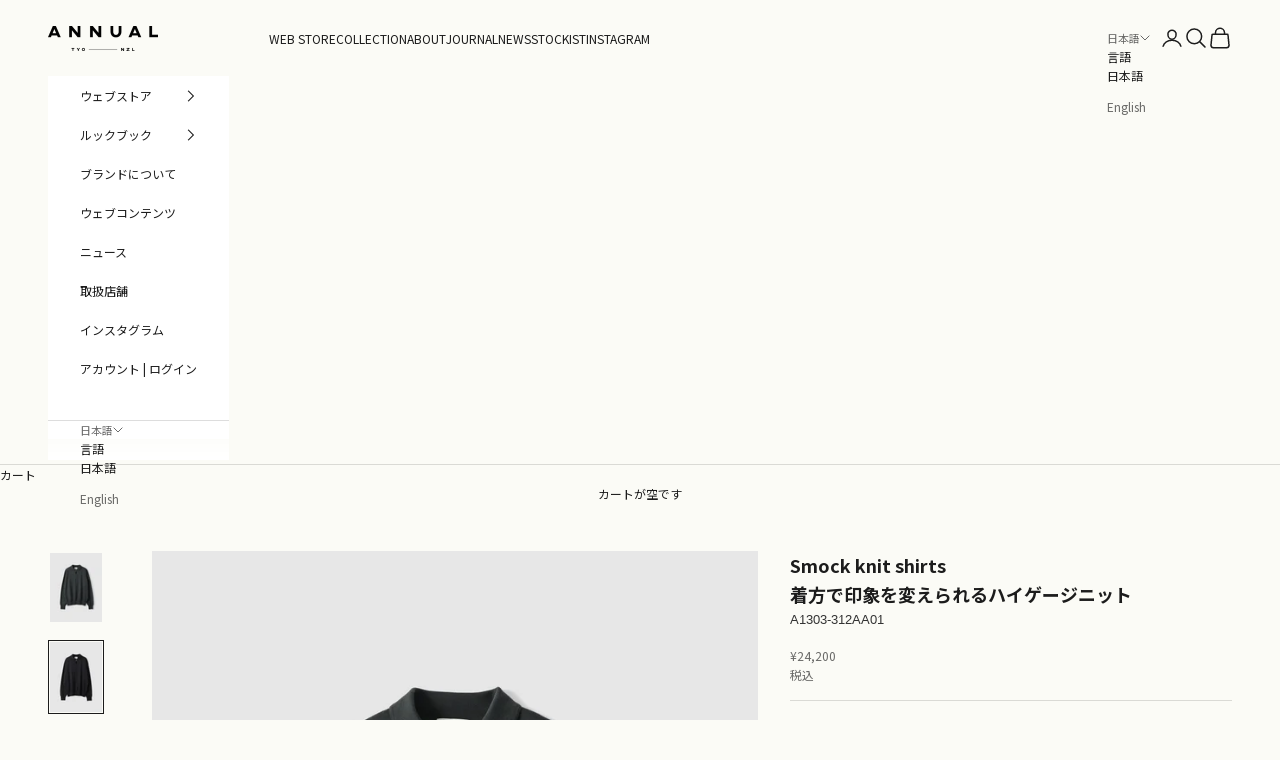

--- FILE ---
content_type: text/html; charset=utf-8
request_url: https://annual-nz.com/products/a1303-312aa01?v=029
body_size: 32946
content:
<!doctype html>

<html class="no-js" lang="ja" dir="ltr">
  <head>
	<script async crossorigin fetchpriority="high" src="/cdn/shopifycloud/importmap-polyfill/es-modules-shim.2.4.0.js"></script>
<script id="pandectes-rules">   /* PANDECTES-GDPR: DO NOT MODIFY AUTO GENERATED CODE OF THIS SCRIPT */      window.PandectesSettings = {"store":{"id":80121987371,"plan":"basic","theme":"251218_Prestige ver.7.3.6 - 商品ページ楽天ファッション記載","primaryLocale":"ja","adminMode":false,"headless":false,"storefrontRootDomain":"","checkoutRootDomain":"","storefrontAccessToken":""},"tsPublished":1767933060,"declaration":{"showPurpose":false,"showProvider":false,"declIntroText":"We use cookies to optimize website functionality, analyze the performance, and provide personalized experience to you. Some cookies are essential to make the website operate and function correctly. Those cookies cannot be disabled. In this window you can manage your preference of cookies.","showDateGenerated":true},"language":{"unpublished":[],"languageMode":"Single","fallbackLanguage":"en","languageDetection":"browser","languagesSupported":[]},"texts":{"managed":{"headerText":{"en":"We respect your privacy"},"consentText":{"en":"当サイトでは、サイトの利便性向上のため、クッキー(Cookie)を使用しています。\nサイトのクッキー(Cookie)の使用に関しては、プライバシーポリシーをお読みください"},"linkText":{"en":"Learn more"},"imprintText":{"en":"Imprint"},"googleLinkText":{"en":"Google's Privacy Terms"},"allowButtonText":{"en":"Accept"},"denyButtonText":{"en":"Decline"},"dismissButtonText":{"en":"Ok"},"leaveSiteButtonText":{"en":"Leave this site"},"preferencesButtonText":{"en":"Preferences"},"cookiePolicyText":{"en":"Cookie policy"},"preferencesPopupTitleText":{"en":"Manage consent preferences"},"preferencesPopupIntroText":{"en":"We use cookies to optimize website functionality, analyze the performance, and provide personalized experience to you. Some cookies are essential to make the website operate and function correctly. Those cookies cannot be disabled. In this window you can manage your preference of cookies."},"preferencesPopupSaveButtonText":{"en":"Save preferences"},"preferencesPopupCloseButtonText":{"en":"Close"},"preferencesPopupAcceptAllButtonText":{"en":"Accept all"},"preferencesPopupRejectAllButtonText":{"en":"Reject all"},"cookiesDetailsText":{"en":"Cookies details"},"preferencesPopupAlwaysAllowedText":{"en":"Always allowed"},"accessSectionParagraphText":{"en":"You have the right to request access to your data at any time."},"accessSectionTitleText":{"en":"Data portability"},"accessSectionAccountInfoActionText":{"en":"Personal data"},"accessSectionDownloadReportActionText":{"en":"Request export"},"accessSectionGDPRRequestsActionText":{"en":"Data subject requests"},"accessSectionOrdersRecordsActionText":{"en":"Orders"},"rectificationSectionParagraphText":{"en":"You have the right to request your data to be updated whenever you think it is appropriate."},"rectificationSectionTitleText":{"en":"Data Rectification"},"rectificationCommentPlaceholder":{"en":"Describe what you want to be updated"},"rectificationCommentValidationError":{"en":"Comment is required"},"rectificationSectionEditAccountActionText":{"en":"Request an update"},"erasureSectionTitleText":{"en":"Right to be forgotten"},"erasureSectionParagraphText":{"en":"You have the right to ask all your data to be erased. After that, you will no longer be able to access your account."},"erasureSectionRequestDeletionActionText":{"en":"Request personal data deletion"},"consentDate":{"en":"Consent date"},"consentId":{"en":"Consent ID"},"consentSectionChangeConsentActionText":{"en":"Change consent preference"},"consentSectionConsentedText":{"en":"You consented to the cookies policy of this website on"},"consentSectionNoConsentText":{"en":"You have not consented to the cookies policy of this website."},"consentSectionTitleText":{"en":"Your cookie consent"},"consentStatus":{"en":"Consent preference"},"confirmationFailureMessage":{"en":"Your request was not verified. Please try again and if problem persists, contact store owner for assistance"},"confirmationFailureTitle":{"en":"A problem occurred"},"confirmationSuccessMessage":{"en":"We will soon get back to you as to your request."},"confirmationSuccessTitle":{"en":"Your request is verified"},"guestsSupportEmailFailureMessage":{"en":"Your request was not submitted. Please try again and if problem persists, contact store owner for assistance."},"guestsSupportEmailFailureTitle":{"en":"A problem occurred"},"guestsSupportEmailPlaceholder":{"en":"E-mail address"},"guestsSupportEmailSuccessMessage":{"en":"If you are registered as a customer of this store, you will soon receive an email with instructions on how to proceed."},"guestsSupportEmailSuccessTitle":{"en":"Thank you for your request"},"guestsSupportEmailValidationError":{"en":"Email is not valid"},"guestsSupportInfoText":{"en":"Please login with your customer account to further proceed."},"submitButton":{"en":"Submit"},"submittingButton":{"en":"Submitting..."},"cancelButton":{"en":"Cancel"},"declIntroText":{"en":"We use cookies to optimize website functionality, analyze the performance, and provide personalized experience to you. Some cookies are essential to make the website operate and function correctly. Those cookies cannot be disabled. In this window you can manage your preference of cookies."},"declName":{"en":"Name"},"declPurpose":{"en":"Purpose"},"declType":{"en":"Type"},"declRetention":{"en":"Retention"},"declProvider":{"en":"Provider"},"declFirstParty":{"en":"First-party"},"declThirdParty":{"en":"Third-party"},"declSeconds":{"en":"seconds"},"declMinutes":{"en":"minutes"},"declHours":{"en":"hours"},"declDays":{"en":"days"},"declWeeks":{"en":"week(s)"},"declMonths":{"en":"months"},"declYears":{"en":"years"},"declSession":{"en":"Session"},"declDomain":{"en":"Domain"},"declPath":{"en":"Path"}},"categories":{"strictlyNecessaryCookiesTitleText":{"en":"Strictly necessary cookies"},"strictlyNecessaryCookiesDescriptionText":{"en":"These cookies are essential in order to enable you to move around the website and use its features, such as accessing secure areas of the website. The website cannot function properly without these cookies."},"functionalityCookiesTitleText":{"en":"Functional cookies"},"functionalityCookiesDescriptionText":{"en":"These cookies enable the site to provide enhanced functionality and personalisation. They may be set by us or by third party providers whose services we have added to our pages. If you do not allow these cookies then some or all of these services may not function properly."},"performanceCookiesTitleText":{"en":"Performance cookies"},"performanceCookiesDescriptionText":{"en":"These cookies enable us to monitor and improve the performance of our website. For example, they allow us to count visits, identify traffic sources and see which parts of the site are most popular."},"targetingCookiesTitleText":{"en":"Targeting cookies"},"targetingCookiesDescriptionText":{"en":"These cookies may be set through our site by our advertising partners. They may be used by those companies to build a profile of your interests and show you relevant adverts on other sites.    They do not store directly personal information, but are based on uniquely identifying your browser and internet device. If you do not allow these cookies, you will experience less targeted advertising."},"unclassifiedCookiesTitleText":{"en":"Unclassified cookies"},"unclassifiedCookiesDescriptionText":{"en":"Unclassified cookies are cookies that we are in the process of classifying, together with the providers of individual cookies."}},"auto":{}},"library":{"previewMode":false,"fadeInTimeout":0,"defaultBlocked":7,"showLink":true,"showImprintLink":false,"showGoogleLink":false,"enabled":true,"cookie":{"expiryDays":365,"secure":true},"dismissOnScroll":false,"dismissOnWindowClick":false,"dismissOnTimeout":false,"palette":{"popup":{"background":"#FBFBF6","backgroundForCalculations":{"a":1,"b":246,"g":251,"r":251},"text":"#000000A6"},"button":{"background":"#3D3B3B61","backgroundForCalculations":{"a":0.38,"b":59,"g":59,"r":61},"text":"#FFFFFF","textForCalculation":{"a":1,"b":255,"g":255,"r":255},"border":"transparent"}},"content":{"href":"https://annual-nz.myshopify.com/pages/privacy","imprintHref":"/","close":"&#10005;","target":"","logo":""},"window":"<div role=\"dialog\" aria-label=\"{{header}}\" aria-describedby=\"cookieconsent:desc\" id=\"pandectes-banner\" class=\"cc-window-wrapper cc-bottom-center-wrapper\"><div class=\"pd-cookie-banner-window cc-window {{classes}}\">{{children}}</div></div>","compliance":{"opt-both":"<div class=\"cc-compliance cc-highlight\">{{deny}}{{allow}}</div>"},"type":"opt-both","layouts":{"basic":"{{messagelink}}{{compliance}}{{close}}"},"position":"bottom-center","theme":"block","revokable":false,"animateRevokable":false,"revokableReset":false,"revokableLogoUrl":"","revokablePlacement":"bottom-left","revokableMarginHorizontal":15,"revokableMarginVertical":15,"static":false,"autoAttach":true,"hasTransition":true,"blacklistPage":[""],"elements":{"close":"<button aria-label=\"Close\" type=\"button\" class=\"cc-close\">{{close}}</button>","dismiss":"<button type=\"button\" class=\"cc-btn cc-btn-decision cc-dismiss\">{{dismiss}}</button>","allow":"<button type=\"button\" class=\"cc-btn cc-btn-decision cc-allow\">{{allow}}</button>","deny":"<button type=\"button\" class=\"cc-btn cc-btn-decision cc-deny\">{{deny}}</button>","preferences":"<button type=\"button\" class=\"cc-btn cc-settings\" aria-controls=\"pd-cp-preferences\" onclick=\"Pandectes.fn.openPreferences()\">{{preferences}}</button>"}},"geolocation":{"brOnly":false,"caOnly":false,"chOnly":false,"euOnly":false,"jpOnly":false,"thOnly":false,"canadaOnly":false,"canadaLaw25":false,"canadaPipeda":false,"globalVisibility":true},"dsr":{"guestsSupport":false,"accessSectionDownloadReportAuto":false},"banner":{"resetTs":1694407477,"extraCss":"        .cc-banner-logo {max-width: 24em!important;}    @media(min-width: 768px) {.cc-window.cc-floating{max-width: 24em!important;width: 24em!important;}}    .cc-message, .pd-cookie-banner-window .cc-header, .cc-logo {text-align: left}    .cc-window-wrapper{z-index: 2147483647;}    .cc-window{z-index: 2147483647;font-family: helvetica;}    .pd-cookie-banner-window .cc-header{font-family: helvetica;}    .pd-cp-ui{font-family: helvetica; background-color: #FBFBF6;color:#000000A6;}    button.pd-cp-btn, a.pd-cp-btn{background-color:#3D3B3B61;color:#FFFFFF!important;}    input + .pd-cp-preferences-slider{background-color: rgba(0, 0, 0, 0.3)}    .pd-cp-scrolling-section::-webkit-scrollbar{background-color: rgba(0, 0, 0, 0.3)}    input:checked + .pd-cp-preferences-slider{background-color: rgba(0, 0, 0, 1)}    .pd-cp-scrolling-section::-webkit-scrollbar-thumb {background-color: rgba(0, 0, 0, 1)}    .pd-cp-ui-close{color:#000000A6;}    .pd-cp-preferences-slider:before{background-color: #FBFBF6}    .pd-cp-title:before {border-color: #000000A6!important}    .pd-cp-preferences-slider{background-color:#000000A6}    .pd-cp-toggle{color:#000000A6!important}    @media(max-width:699px) {.pd-cp-ui-close-top svg {fill: #000000A6}}    .pd-cp-toggle:hover,.pd-cp-toggle:visited,.pd-cp-toggle:active{color:#000000A6!important}    .pd-cookie-banner-window {box-shadow: 0 0 18px rgb(0 0 0 / 20%);}  ","customJavascript":{},"showPoweredBy":false,"logoHeight":40,"hybridStrict":false,"cookiesBlockedByDefault":"7","isActive":true,"implicitSavePreferences":false,"cookieIcon":false,"blockBots":false,"showCookiesDetails":true,"hasTransition":true,"blockingPage":false,"showOnlyLandingPage":false,"leaveSiteUrl":"https://www.google.com","linkRespectStoreLang":false},"cookies":{"0":[{"name":"localization","type":"http","domain":"annual-nz.myshopify.com","path":"/","provider":"Shopify","firstParty":true,"retention":"1 year(s)","session":false,"expires":1,"unit":"declYears","purpose":{"en":"Shopify store localization"}},{"name":"_cmp_a","type":"http","domain":".annual-nz.myshopify.com","path":"/","provider":"Shopify","firstParty":true,"retention":"24 hour(s)","session":false,"expires":24,"unit":"declHours","purpose":{"en":"Used for managing customer privacy settings."}},{"name":"_secure_session_id","type":"http","domain":"annual-nz.myshopify.com","path":"/","provider":"Shopify","firstParty":true,"retention":"24 hour(s)","session":false,"expires":24,"unit":"declHours","purpose":{"en":"Used in connection with navigation through a storefront."}},{"name":"keep_alive","type":"http","domain":"annual-nz.myshopify.com","path":"/","provider":"Shopify","firstParty":true,"retention":"30 minute(s)","session":false,"expires":30,"unit":"declMinutes","purpose":{"en":"Used in connection with buyer localization."}},{"name":"_tracking_consent","type":"http","domain":".annual-nz.myshopify.com","path":"/","provider":"Shopify","firstParty":true,"retention":"1 year(s)","session":false,"expires":1,"unit":"declYears","purpose":{"en":"Tracking preferences."}},{"name":"secure_customer_sig","type":"http","domain":"annual-nz.myshopify.com","path":"/","provider":"Shopify","firstParty":true,"retention":"1 year(s)","session":false,"expires":1,"unit":"declYears","purpose":{"en":"Used in connection with customer login."}}],"1":[],"2":[{"name":"_s","type":"http","domain":".annual-nz.myshopify.com","path":"/","provider":"Shopify","firstParty":true,"retention":"30 minute(s)","session":false,"expires":30,"unit":"declMinutes","purpose":{"en":"Shopify analytics."}},{"name":"_y","type":"http","domain":".annual-nz.myshopify.com","path":"/","provider":"Shopify","firstParty":true,"retention":"1 year(s)","session":false,"expires":1,"unit":"declYears","purpose":{"en":"Shopify analytics."}},{"name":"_shopify_y","type":"http","domain":".annual-nz.myshopify.com","path":"/","provider":"Shopify","firstParty":true,"retention":"1 year(s)","session":false,"expires":1,"unit":"declYears","purpose":{"en":"Shopify analytics."}},{"name":"_shopify_s","type":"http","domain":".annual-nz.myshopify.com","path":"/","provider":"Shopify","firstParty":true,"retention":"30 minute(s)","session":false,"expires":30,"unit":"declMinutes","purpose":{"en":"Shopify analytics."}},{"name":"_orig_referrer","type":"http","domain":".annual-nz.myshopify.com","path":"/","provider":"Shopify","firstParty":true,"retention":"14 day(s)","session":false,"expires":14,"unit":"declDays","purpose":{"en":"Tracks landing pages."}},{"name":"_landing_page","type":"http","domain":".annual-nz.myshopify.com","path":"/","provider":"Shopify","firstParty":true,"retention":"14 day(s)","session":false,"expires":14,"unit":"declDays","purpose":{"en":"Tracks landing pages."}}],"4":[],"8":[]},"blocker":{"isActive":false,"googleConsentMode":{"id":"","analyticsId":"","isActive":false,"adStorageCategory":4,"analyticsStorageCategory":2,"personalizationStorageCategory":1,"functionalityStorageCategory":1,"customEvent":true,"securityStorageCategory":0,"redactData":true,"urlPassthrough":false},"facebookPixel":{"id":"","isActive":false,"ldu":false},"microsoft":{},"rakuten":{"isActive":false,"cmp":false,"ccpa":false},"gpcIsActive":false,"clarity":{},"defaultBlocked":7,"patterns":{"whiteList":[],"blackList":{"1":[],"2":[],"4":[],"8":[]},"iframesWhiteList":[],"iframesBlackList":{"1":[],"2":[],"4":[],"8":[]},"beaconsWhiteList":[],"beaconsBlackList":{"1":[],"2":[],"4":[],"8":[]}}}}      !function(){"use strict";window.PandectesRules=window.PandectesRules||{},window.PandectesRules.manualBlacklist={1:[],2:[],4:[]},window.PandectesRules.blacklistedIFrames={1:[],2:[],4:[]},window.PandectesRules.blacklistedCss={1:[],2:[],4:[]},window.PandectesRules.blacklistedBeacons={1:[],2:[],4:[]};const e="javascript/blocked",t=["US-CA","US-VA","US-CT","US-UT","US-CO","US-MT","US-TX","US-OR","US-IA","US-NE","US-NH","US-DE","US-NJ","US-TN","US-MN"],n=["AT","BE","BG","HR","CY","CZ","DK","EE","FI","FR","DE","GR","HU","IE","IT","LV","LT","LU","MT","NL","PL","PT","RO","SK","SI","ES","SE","GB","LI","NO","IS"];function a(e){return new RegExp(e.replace(/[/\\.+?$()]/g,"\\$&").replace("*","(.*)"))}const o=(e,t="log")=>{new URLSearchParams(window.location.search).get("log")&&console[t](`PandectesRules: ${e}`)};function s(e){const t=document.createElement("script");t.async=!0,t.src=e,document.head.appendChild(t)}const r=window.PandectesRulesSettings||window.PandectesSettings,i=function(){if(void 0!==window.dataLayer&&Array.isArray(window.dataLayer)){if(window.dataLayer.some((e=>"pandectes_full_scan"===e.event)))return!0}return!1}(),c=((e="_pandectes_gdpr")=>{const t=("; "+document.cookie).split("; "+e+"=");let n;if(t.length<2)n={};else{const e=t.pop().split(";");n=window.atob(e.shift())}const a=(e=>{try{return JSON.parse(e)}catch(e){return!1}})(n);return!1!==a?a:n})(),{banner:{isActive:d},blocker:{defaultBlocked:l,patterns:u}}=r,g=c&&null!==c.preferences&&void 0!==c.preferences?c.preferences:null,p=i?0:d?null===g?l:g:0,f={1:!(1&p),2:!(2&p),4:!(4&p)},{blackList:h,whiteList:w,iframesBlackList:y,iframesWhiteList:m,beaconsBlackList:b,beaconsWhiteList:_}=u,k={blackList:[],whiteList:[],iframesBlackList:{1:[],2:[],4:[],8:[]},iframesWhiteList:[],beaconsBlackList:{1:[],2:[],4:[],8:[]},beaconsWhiteList:[]};[1,2,4].map((e=>{f[e]||(k.blackList.push(...h[e].length?h[e].map(a):[]),k.iframesBlackList[e]=y[e].length?y[e].map(a):[],k.beaconsBlackList[e]=b[e].length?b[e].map(a):[])})),k.whiteList=w.length?w.map(a):[],k.iframesWhiteList=m.length?m.map(a):[],k.beaconsWhiteList=_.length?_.map(a):[];const v={scripts:[],iframes:{1:[],2:[],4:[]},beacons:{1:[],2:[],4:[]},css:{1:[],2:[],4:[]}},L=(t,n)=>t&&(!n||n!==e)&&(!k.blackList||k.blackList.some((e=>e.test(t))))&&(!k.whiteList||k.whiteList.every((e=>!e.test(t)))),S=(e,t)=>{const n=k.iframesBlackList[t],a=k.iframesWhiteList;return e&&(!n||n.some((t=>t.test(e))))&&(!a||a.every((t=>!t.test(e))))},C=(e,t)=>{const n=k.beaconsBlackList[t],a=k.beaconsWhiteList;return e&&(!n||n.some((t=>t.test(e))))&&(!a||a.every((t=>!t.test(e))))},A=new MutationObserver((e=>{for(let t=0;t<e.length;t++){const{addedNodes:n}=e[t];for(let e=0;e<n.length;e++){const t=n[e],a=t.dataset&&t.dataset.cookiecategory;if(1===t.nodeType&&"LINK"===t.tagName){const e=t.dataset&&t.dataset.href;if(e&&a)switch(a){case"functionality":case"C0001":v.css[1].push(e);break;case"performance":case"C0002":v.css[2].push(e);break;case"targeting":case"C0003":v.css[4].push(e)}}}}}));var P=new MutationObserver((t=>{for(let n=0;n<t.length;n++){const{addedNodes:a}=t[n];for(let t=0;t<a.length;t++){const n=a[t],s=n.src||n.dataset&&n.dataset.src,r=n.dataset&&n.dataset.cookiecategory;if(1===n.nodeType&&"IFRAME"===n.tagName){if(s){let e=!1;S(s,1)||"functionality"===r||"C0001"===r?(e=!0,v.iframes[1].push(s)):S(s,2)||"performance"===r||"C0002"===r?(e=!0,v.iframes[2].push(s)):(S(s,4)||"targeting"===r||"C0003"===r)&&(e=!0,v.iframes[4].push(s)),e&&(n.removeAttribute("src"),n.setAttribute("data-src",s))}}else if(1===n.nodeType&&"IMG"===n.tagName){if(s){let e=!1;C(s,1)?(e=!0,v.beacons[1].push(s)):C(s,2)?(e=!0,v.beacons[2].push(s)):C(s,4)&&(e=!0,v.beacons[4].push(s)),e&&(n.removeAttribute("src"),n.setAttribute("data-src",s))}}else if(1===n.nodeType&&"SCRIPT"===n.tagName){const t=n.type;let a=!1;if(L(s,t)?(o(`rule blocked: ${s}`),a=!0):s&&r?o(`manually blocked @ ${r}: ${s}`):r&&o(`manually blocked @ ${r}: inline code`),a){v.scripts.push([n,t]),n.type=e;const a=function(t){n.getAttribute("type")===e&&t.preventDefault(),n.removeEventListener("beforescriptexecute",a)};n.addEventListener("beforescriptexecute",a),n.parentElement&&n.parentElement.removeChild(n)}}}}}));const $=document.createElement,E={src:Object.getOwnPropertyDescriptor(HTMLScriptElement.prototype,"src"),type:Object.getOwnPropertyDescriptor(HTMLScriptElement.prototype,"type")};window.PandectesRules.unblockCss=e=>{const t=v.css[e]||[];t.length&&o(`Unblocking CSS for ${e}`),t.forEach((e=>{const t=document.querySelector(`link[data-href^="${e}"]`);t.removeAttribute("data-href"),t.href=e})),v.css[e]=[]},window.PandectesRules.unblockIFrames=e=>{const t=v.iframes[e]||[];t.length&&o(`Unblocking IFrames for ${e}`),k.iframesBlackList[e]=[],t.forEach((e=>{const t=document.querySelector(`iframe[data-src^="${e}"]`);t.removeAttribute("data-src"),t.src=e})),v.iframes[e]=[]},window.PandectesRules.unblockBeacons=e=>{const t=v.beacons[e]||[];t.length&&o(`Unblocking Beacons for ${e}`),k.beaconsBlackList[e]=[],t.forEach((e=>{const t=document.querySelector(`img[data-src^="${e}"]`);t.removeAttribute("data-src"),t.src=e})),v.beacons[e]=[]},window.PandectesRules.unblockInlineScripts=function(e){const t=1===e?"functionality":2===e?"performance":"targeting",n=document.querySelectorAll(`script[type="javascript/blocked"][data-cookiecategory="${t}"]`);o(`unblockInlineScripts: ${n.length} in ${t}`),n.forEach((function(e){const t=document.createElement("script");t.type="text/javascript",e.hasAttribute("src")?t.src=e.getAttribute("src"):t.textContent=e.textContent,document.head.appendChild(t),e.parentNode.removeChild(e)}))},window.PandectesRules.unblockInlineCss=function(e){const t=1===e?"functionality":2===e?"performance":"targeting",n=document.querySelectorAll(`link[data-cookiecategory="${t}"]`);o(`unblockInlineCss: ${n.length} in ${t}`),n.forEach((function(e){e.href=e.getAttribute("data-href")}))},window.PandectesRules.unblock=function(e){e.length<1?(k.blackList=[],k.whiteList=[],k.iframesBlackList=[],k.iframesWhiteList=[]):(k.blackList&&(k.blackList=k.blackList.filter((t=>e.every((e=>"string"==typeof e?!t.test(e):e instanceof RegExp?t.toString()!==e.toString():void 0))))),k.whiteList&&(k.whiteList=[...k.whiteList,...e.map((e=>{if("string"==typeof e){const t=".*"+a(e)+".*";if(k.whiteList.every((e=>e.toString()!==t.toString())))return new RegExp(t)}else if(e instanceof RegExp&&k.whiteList.every((t=>t.toString()!==e.toString())))return e;return null})).filter(Boolean)]));let t=0;[...v.scripts].forEach((([e,n],a)=>{if(function(e){const t=e.getAttribute("src");return k.blackList&&k.blackList.every((e=>!e.test(t)))||k.whiteList&&k.whiteList.some((e=>e.test(t)))}(e)){const o=document.createElement("script");for(let t=0;t<e.attributes.length;t++){let n=e.attributes[t];"src"!==n.name&&"type"!==n.name&&o.setAttribute(n.name,e.attributes[t].value)}o.setAttribute("src",e.src),o.setAttribute("type",n||"application/javascript"),document.head.appendChild(o),v.scripts.splice(a-t,1),t++}})),0==k.blackList.length&&0===k.iframesBlackList[1].length&&0===k.iframesBlackList[2].length&&0===k.iframesBlackList[4].length&&0===k.beaconsBlackList[1].length&&0===k.beaconsBlackList[2].length&&0===k.beaconsBlackList[4].length&&(o("Disconnecting observers"),P.disconnect(),A.disconnect())};const{store:{adminMode:T,headless:B,storefrontRootDomain:R,checkoutRootDomain:I,storefrontAccessToken:O},banner:{isActive:N},blocker:U}=r,{defaultBlocked:D}=U;N&&function(e){if(window.Shopify&&window.Shopify.customerPrivacy)return void e();let t=null;window.Shopify&&window.Shopify.loadFeatures&&window.Shopify.trackingConsent?e():t=setInterval((()=>{window.Shopify&&window.Shopify.loadFeatures&&(clearInterval(t),window.Shopify.loadFeatures([{name:"consent-tracking-api",version:"0.1"}],(t=>{t?o("Shopify.customerPrivacy API - failed to load"):(o(`shouldShowBanner() -> ${window.Shopify.trackingConsent.shouldShowBanner()} | saleOfDataRegion() -> ${window.Shopify.trackingConsent.saleOfDataRegion()}`),e())})))}),10)}((()=>{!function(){const e=window.Shopify.trackingConsent;if(!1!==e.shouldShowBanner()||null!==g||7!==D)try{const t=T&&!(window.Shopify&&window.Shopify.AdminBarInjector);let n={preferences:!(1&p)||i||t,analytics:!(2&p)||i||t,marketing:!(4&p)||i||t};B&&(n.headlessStorefront=!0,n.storefrontRootDomain=R?.length?R:window.location.hostname,n.checkoutRootDomain=I?.length?I:`checkout.${window.location.hostname}`,n.storefrontAccessToken=O?.length?O:""),e.firstPartyMarketingAllowed()===n.marketing&&e.analyticsProcessingAllowed()===n.analytics&&e.preferencesProcessingAllowed()===n.preferences||e.setTrackingConsent(n,(function(e){e&&e.error?o("Shopify.customerPrivacy API - failed to setTrackingConsent"):o(`setTrackingConsent(${JSON.stringify(n)})`)}))}catch(e){o("Shopify.customerPrivacy API - exception")}}(),function(){if(B){const e=window.Shopify.trackingConsent,t=e.currentVisitorConsent();if(navigator.globalPrivacyControl&&""===t.sale_of_data){const t={sale_of_data:!1,headlessStorefront:!0};t.storefrontRootDomain=R?.length?R:window.location.hostname,t.checkoutRootDomain=I?.length?I:`checkout.${window.location.hostname}`,t.storefrontAccessToken=O?.length?O:"",e.setTrackingConsent(t,(function(e){e&&e.error?o(`Shopify.customerPrivacy API - failed to setTrackingConsent({${JSON.stringify(t)})`):o(`setTrackingConsent(${JSON.stringify(t)})`)}))}}}()}));const M="[Pandectes :: Google Consent Mode debug]:";function j(...e){const t=e[0],n=e[1],a=e[2];if("consent"!==t)return"config"===t?"config":void 0;const{ad_storage:o,ad_user_data:s,ad_personalization:r,functionality_storage:i,analytics_storage:c,personalization_storage:d,security_storage:l}=a,u={Command:t,Mode:n,ad_storage:o,ad_user_data:s,ad_personalization:r,functionality_storage:i,analytics_storage:c,personalization_storage:d,security_storage:l};return console.table(u),"default"===n&&("denied"===o&&"denied"===s&&"denied"===r&&"denied"===i&&"denied"===c&&"denied"===d||console.warn(`${M} all types in a "default" command should be set to "denied" except for security_storage that should be set to "granted"`)),n}let z=!1,x=!1;function q(e){e&&("default"===e?(z=!0,x&&console.warn(`${M} "default" command was sent but there was already an "update" command before it.`)):"update"===e?(x=!0,z||console.warn(`${M} "update" command was sent but there was no "default" command before it.`)):"config"===e&&(z||console.warn(`${M} a tag read consent state before a "default" command was sent.`)))}const{banner:{isActive:F,hybridStrict:W},geolocation:{caOnly:H=!1,euOnly:G=!1,brOnly:J=!1,jpOnly:V=!1,thOnly:K=!1,chOnly:Z=!1,zaOnly:Y=!1,canadaOnly:X=!1,globalVisibility:Q=!0},blocker:{defaultBlocked:ee=7,googleConsentMode:{isActive:te,onlyGtm:ne=!1,id:ae="",analyticsId:oe="",adwordsId:se="",redactData:re,urlPassthrough:ie,adStorageCategory:ce,analyticsStorageCategory:de,functionalityStorageCategory:le,personalizationStorageCategory:ue,securityStorageCategory:ge,dataLayerProperty:pe="dataLayer",waitForUpdate:fe=0,useNativeChannel:he=!1,debugMode:we=!1}}}=r;function ye(){window[pe].push(arguments)}window[pe]=window[pe]||[];const me={hasInitialized:!1,useNativeChannel:!1,ads_data_redaction:!1,url_passthrough:!1,data_layer_property:"dataLayer",storage:{ad_storage:"granted",ad_user_data:"granted",ad_personalization:"granted",analytics_storage:"granted",functionality_storage:"granted",personalization_storage:"granted",security_storage:"granted"}};if(F&&te)if(we&&(be=pe||"dataLayer",window[be].forEach((e=>{q(j(...e))})),window[be].push=function(...e){return q(j(...e[0])),Array.prototype.push.apply(this,e)}),ne){const e="https://www.googletagmanager.com";if(ae.length){const t=ae.split(",");window[me.data_layer_property].push({"gtm.start":(new Date).getTime(),event:"gtm.js"});for(let n=0;n<t.length;n++){const a="dataLayer"!==me.data_layer_property?`&l=${me.data_layer_property}`:"";s(`${e}/gtm.js?id=${t[n].trim()}${a}`)}}}else{const e=0===(ee&ce)?"granted":"denied",a=0===(ee&de)?"granted":"denied",o=0===(ee&le)?"granted":"denied",r=0===(ee&ue)?"granted":"denied",i=0===(ee&ge)?"granted":"denied";me.hasInitialized=!0,me.useNativeChannel=he,me.url_passthrough=ie,me.ads_data_redaction="denied"===e&&re,me.storage.ad_storage=e,me.storage.ad_user_data=e,me.storage.ad_personalization=e,me.storage.analytics_storage=a,me.storage.functionality_storage=o,me.storage.personalization_storage=r,me.storage.security_storage=i,me.data_layer_property=pe||"dataLayer",ye("set","developer_id.dMTZkMj",!0),me.ads_data_redaction&&ye("set","ads_data_redaction",me.ads_data_redaction),me.url_passthrough&&ye("set","url_passthrough",me.url_passthrough),function(){const e=p!==ee?{wait_for_update:fe||500}:fe?{wait_for_update:fe}:{};Q&&!W?ye("consent","default",{...me.storage,...e}):(ye("consent","default",{...me.storage,...e,region:[...G||W?n:[],...H&&!W?t:[],...J&&!W?["BR"]:[],...V&&!W?["JP"]:[],...!1===X||W?[]:["CA"],...K&&!W?["TH"]:[],...Z&&!W?["CH"]:[],...Y&&!W?["ZA"]:[]]}),ye("consent","default",{ad_storage:"granted",ad_user_data:"granted",ad_personalization:"granted",analytics_storage:"granted",functionality_storage:"granted",personalization_storage:"granted",security_storage:"granted",...e}));if(null!==g){const e=0===(p&ce)?"granted":"denied",t=0===(p&de)?"granted":"denied",n=0===(p&le)?"granted":"denied",a=0===(p&ue)?"granted":"denied",o=0===(p&ge)?"granted":"denied";me.storage.ad_storage=e,me.storage.ad_user_data=e,me.storage.ad_personalization=e,me.storage.analytics_storage=t,me.storage.functionality_storage=n,me.storage.personalization_storage=a,me.storage.security_storage=o,ye("consent","update",me.storage)}ye("js",new Date);const a="https://www.googletagmanager.com";if(ae.length){const e=ae.split(",");window[me.data_layer_property].push({"gtm.start":(new Date).getTime(),event:"gtm.js"});for(let t=0;t<e.length;t++){const n="dataLayer"!==me.data_layer_property?`&l=${me.data_layer_property}`:"";s(`${a}/gtm.js?id=${e[t].trim()}${n}`)}}if(oe.length){const e=oe.split(",");for(let t=0;t<e.length;t++){const n=e[t].trim();n.length&&(s(`${a}/gtag/js?id=${n}`),ye("config",n,{send_page_view:!1}))}}if(se.length){const e=se.split(",");for(let t=0;t<e.length;t++){const n=e[t].trim();n.length&&(s(`${a}/gtag/js?id=${n}`),ye("config",n,{allow_enhanced_conversions:!0}))}}}()}var be;const{blocker:{klaviyoIsActive:_e,googleConsentMode:{adStorageCategory:ke}}}=r;_e&&window.addEventListener("PandectesEvent_OnConsent",(function(e){const{preferences:t}=e.detail;if(null!=t){const e=0===(t&ke)?"granted":"denied";void 0!==window.klaviyo&&window.klaviyo.isIdentified()&&window.klaviyo.push(["identify",{ad_personalization:e,ad_user_data:e}])}}));const{banner:{revokableTrigger:ve}}=r;ve&&(window.onload=async()=>{for await(let e of((e,t=1e3,n=1e4)=>{const a=new WeakMap;return{async*[Symbol.asyncIterator](){const o=Date.now();for(;Date.now()-o<n;){const n=document.querySelectorAll(e);for(const e of n)a.has(e)||(a.set(e,!0),yield e);await new Promise((e=>setTimeout(e,t)))}}}})('a[href*="#reopenBanner"]'))e.onclick=e=>{e.preventDefault(),window.Pandectes.fn.revokeConsent()}});const{banner:{isActive:Le},blocker:{defaultBlocked:Se=7,microsoft:{isActive:Ce,uetTags:Ae,dataLayerProperty:Pe="uetq"}={isActive:!1,uetTags:"",dataLayerProperty:"uetq"},clarity:{isActive:$e,id:Ee}={isActive:!1,id:""}}}=r,Te={hasInitialized:!1,data_layer_property:"uetq",storage:{ad_storage:"granted"}};if(Le&&Ce){if(function(e,t,n){const a=new Date;a.setTime(a.getTime()+24*n*60*60*1e3);const o="expires="+a.toUTCString();document.cookie=`${e}=${t}; ${o}; path=/; secure; samesite=strict`}("_uetmsdns","0",365),Ae.length){const e=Ae.split(",");for(let t=0;t<e.length;t++)e[t].trim().length&&Me(e[t])}const e=4&Se?"denied":"granted";if(Te.hasInitialized=!0,Te.storage.ad_storage=e,window[Pe]=window[Pe]||[],window[Pe].push("consent","default",Te.storage),null!==g){const e=4&p?"denied":"granted";Te.storage.ad_storage=e,window[Pe].push("consent","update",Te.storage)}window.addEventListener("PandectesEvent_OnConsent",(e=>{["new","revoke"].includes(e.detail?.consentType)&&(4&e.detail?.preferences?window[Pe].push("consent","update",{ad_storage:"denied"}):window[Pe].push("consent","update",{ad_storage:"granted"}))}))}var Be,Re,Ie,Oe,Ne,Ue,De;function Me(e){const t=document.createElement("script");t.type="text/javascript",t.async=!0,t.src="//bat.bing.com/bat.js",t.onload=function(){const t={ti:e,cookieFlags:"SameSite=None;Secure"};t.q=window[Pe],window[Pe]=new UET(t),window[Pe].push("pageLoad")},document.head.appendChild(t)}$e&&Le&&(Ee.length&&(Be=window,Re=document,Oe="script",Ne=Ee,Be[Ie="clarity"]=Be[Ie]||function(){(Be[Ie].q=Be[Ie].q||[]).push(arguments)},(Ue=Re.createElement(Oe)).async=1,Ue.src="https://www.clarity.ms/tag/"+Ne,(De=Re.getElementsByTagName(Oe)[0]).parentNode.insertBefore(Ue,De)),window.addEventListener("PandectesEvent_OnConsent",(e=>{["new","revoke"].includes(e.detail?.consentType)&&"function"==typeof window.clarity&&(2&e.detail?.preferences?window.clarity("consent",!1):window.clarity("consent"))}))),window.PandectesRules.gcm=me;const{banner:{isActive:je},blocker:{isActive:ze}}=r;o(`Prefs: ${p} | Banner: ${je?"on":"off"} | Blocker: ${ze?"on":"off"}`);const xe=null===g&&/\/checkouts\//.test(window.location.pathname);0!==p&&!1===i&&ze&&!xe&&(o("Blocker will execute"),document.createElement=function(...t){if("script"!==t[0].toLowerCase())return $.bind?$.bind(document)(...t):$;const n=$.bind(document)(...t);try{Object.defineProperties(n,{src:{...E.src,set(t){L(t,n.type)&&E.type.set.call(this,e),E.src.set.call(this,t)}},type:{...E.type,get(){const t=E.type.get.call(this);return t===e||L(this.src,t)?null:t},set(t){const a=L(n.src,n.type)?e:t;E.type.set.call(this,a)}}}),n.setAttribute=function(t,a){if("type"===t){const t=L(n.src,n.type)?e:a;E.type.set.call(n,t)}else"src"===t?(L(a,n.type)&&E.type.set.call(n,e),E.src.set.call(n,a)):HTMLScriptElement.prototype.setAttribute.call(n,t,a)}}catch(e){console.warn("Yett: unable to prevent script execution for script src ",n.src,".\n",'A likely cause would be because you are using a third-party browser extension that monkey patches the "document.createElement" function.')}return n},P.observe(document.documentElement,{childList:!0,subtree:!0}),A.observe(document.documentElement,{childList:!0,subtree:!0}))}();
</script>
	<meta name="google-site-verification" content="uWfapvdahcj4fyHaqVC4VoX5m-tMAsPN7DbypcwuVl0" />
	
	
	
	
<!-- Google Tag Manager -->
<script>(function(w,d,s,l,i){w[l]=w[l]||[];w[l].push({'gtm.start':
    new Date().getTime(),event:'gtm.js'});var f=d.getElementsByTagName(s)[0],
    j=d.createElement(s),dl=l!='dataLayer'?'&l='+l:'';j.async=true;j.src=
    'https://www.googletagmanager.com/gtm.js?id='+i+dl;f.parentNode.insertBefore(j,f);
    })(window,document,'script','dataLayer','GTM-KSBJSB7');</script>
<!-- End Google Tag Manager -->
    
    <meta charset="utf-8">
    <meta name="viewport" content="width=device-width, initial-scale=1.0, height=device-height, minimum-scale=1.0, maximum-scale=5.0">

    <title>Smock knit shirts着方で印象を変えられるハイゲージニット</title><meta name="description" content="丸襟が特徴のニットポロ。ボタンを外すとスキッパーシャツになります。またメンズ・ウィメンズ共に着用できるよう2サイズ展開となっています。秋口から春先まで着用可能な薄さで、ストレッチ糸を一緒に編んでいるため、伸縮性がありストレスフリーな着心地です。"><link rel="canonical" href="https://annual-nz.com/products/a1303-312aa01">

    <link href="https://fonts.googleapis.com/css?family=Noto+Sans+JP:400,700|Raleway:400,700|Sorts+Mill+Goudy:400,400i&display=swap" rel="stylesheet"><link rel="shortcut icon" href="//annual-nz.com/cdn/shop/files/favicon.png?v=1695604952&width=96">
      <link rel="apple-touch-icon" href="//annual-nz.com/cdn/shop/files/favicon.png?v=1695604952&width=180"><link rel="preconnect" href="https://fonts.shopifycdn.com" crossorigin>
    <link rel="dns-prefetch" href="https://productreviews.shopifycdn.com">
    
    <meta name="thumbnail" content="//annual-nz.com/cdn/shop/files/A1303-312AA01_main_029.jpg?v=1694496204&width=300">
    
<meta property="og:type" content="product">
  <meta property="og:title" content="Smock knit shirts着方で印象を変えられるハイゲージニット">
  <meta property="product:price:amount" content="24,200">
  <meta property="product:price:currency" content="JPY"><meta property="og:image" content="http://annual-nz.com/cdn/shop/files/A1303-312AA01_main_029.jpg?v=1694496204&width=2048">
  <meta property="og:image:secure_url" content="https://annual-nz.com/cdn/shop/files/A1303-312AA01_main_029.jpg?v=1694496204&width=2048">
  <meta property="og:image:width" content="1500">
  <meta property="og:image:height" content="2000"><meta property="og:description" content="丸襟が特徴のニットポロ。ボタンを外すとスキッパーシャツになります。またメンズ・ウィメンズ共に着用できるよう2サイズ展開となっています。秋口から春先まで着用可能な薄さで、ストレッチ糸を一緒に編んでいるため、伸縮性がありストレスフリーな着心地です。"><meta property="og:url" content="https://annual-nz.com/products/a1303-312aa01">
<meta property="og:site_name" content="ANNUAL"><meta name="twitter:card" content="summary"><meta name="twitter:title" content="Smock knit shirts&lt;BR&gt;着方で印象を変えられるハイゲージニット">
  <meta name="twitter:description" content="丸襟が特徴のニットポロ。ボタンを外すとスキッパーシャツになります。またメンズ・ウィメンズ共に着用できるよう2サイズ展開となっています。秋口から春先まで着用可能な薄さで、ストレッチ糸を一緒に編んでいるため、伸縮性がありストレスフリーな着心地です。"><meta name="twitter:image" content="https://annual-nz.com/cdn/shop/files/A1303-312AA01_main_029.jpg?crop=center&height=1200&v=1694496204&width=1200">
  <meta name="twitter:image:alt" content="">
  <script type="application/ld+json">
  {
    "@context": "https://schema.org",
    "@type": "Product",
    "productID": 8563929678123,
    "offers": [{
          "@type": "Offer",
          "name": "Black \/ M",
          "availability":"https://schema.org/InStock",
          "price": 24200.0,
          "priceCurrency": "JPY",
          "priceValidUntil": "2026-01-30","sku": "A1303-312AA010192","hasMerchantReturnPolicy": {
              "merchantReturnLink": "https:\/\/annual-nz.com\/policies\/refund-policy"
            },"url": "https://annual-nz.com/products/a1303-312aa01?variant=46396442804523"
        },
{
          "@type": "Offer",
          "name": "Black \/ L",
          "availability":"https://schema.org/OutOfStock",
          "price": 24200.0,
          "priceCurrency": "JPY",
          "priceValidUntil": "2026-01-30","sku": "A1303-312AA010193","hasMerchantReturnPolicy": {
              "merchantReturnLink": "https:\/\/annual-nz.com\/policies\/refund-policy"
            },"url": "https://annual-nz.com/products/a1303-312aa01?variant=46396442837291"
        },
{
          "@type": "Offer",
          "name": "Natural \/ M",
          "availability":"https://schema.org/InStock",
          "price": 24200.0,
          "priceCurrency": "JPY",
          "priceValidUntil": "2026-01-30","sku": "A1303-312AA010502","hasMerchantReturnPolicy": {
              "merchantReturnLink": "https:\/\/annual-nz.com\/policies\/refund-policy"
            },"url": "https://annual-nz.com/products/a1303-312aa01?variant=46396442870059"
        },
{
          "@type": "Offer",
          "name": "Natural \/ L",
          "availability":"https://schema.org/InStock",
          "price": 24200.0,
          "priceCurrency": "JPY",
          "priceValidUntil": "2026-01-30","sku": "A1303-312AA010503","hasMerchantReturnPolicy": {
              "merchantReturnLink": "https:\/\/annual-nz.com\/policies\/refund-policy"
            },"url": "https://annual-nz.com/products/a1303-312aa01?variant=46396442902827"
        },
{
          "@type": "Offer",
          "name": "Dark olive \/ M",
          "availability":"https://schema.org/InStock",
          "price": 24200.0,
          "priceCurrency": "JPY",
          "priceValidUntil": "2026-01-30","sku": "A1303-312AA010292","hasMerchantReturnPolicy": {
              "merchantReturnLink": "https:\/\/annual-nz.com\/policies\/refund-policy"
            },"url": "https://annual-nz.com/products/a1303-312aa01?variant=46396442935595"
        },
{
          "@type": "Offer",
          "name": "Dark olive \/ L",
          "availability":"https://schema.org/InStock",
          "price": 24200.0,
          "priceCurrency": "JPY",
          "priceValidUntil": "2026-01-30","sku": "A1303-312AA010293","hasMerchantReturnPolicy": {
              "merchantReturnLink": "https:\/\/annual-nz.com\/policies\/refund-policy"
            },"url": "https://annual-nz.com/products/a1303-312aa01?variant=46396442968363"
        }
],"brand": {
      "@type": "Brand",
      "name": "ANNUAL"
    },
    "name": "Smock knit shirts\u003cBR\u003e着方で印象を変えられるハイゲージニット",
    "description": "丸襟が特徴のニットポロ。ボタンを外すとスキッパーシャツになります。またメンズ・ウィメンズ共に着用できるよう2サイズ展開となっています。秋口から春先まで着用可能な薄さで、ストレッチ糸を一緒に編んでいるため、伸縮性がありストレスフリーな着心地です。",
    "category": "",
    "url": "https://annual-nz.com/products/a1303-312aa01",
    "sku": "A1303-312AA010192","weight": {
      "@type": "QuantitativeValue",
      "unitCode": "g",
      "value": 0.0
      },"image": {
      "@type": "ImageObject",
      "url": "https://annual-nz.com/cdn/shop/files/A1303-312AA01_main_029.jpg?v=1694496204&width=1024",
      "image": "https://annual-nz.com/cdn/shop/files/A1303-312AA01_main_029.jpg?v=1694496204&width=1024",
      "name": "",
      "width": "1024",
      "height": "1024"
    }
  }
  </script>



  <script type="application/ld+json">
  {
    "@context": "https://schema.org",
    "@type": "BreadcrumbList",
  "itemListElement": [{
      "@type": "ListItem",
      "position": 1,
      "name": "ホーム",
      "item": "https://annual-nz.com"
    },{
          "@type": "ListItem",
          "position": 2,
          "name": "Smock knit shirts\u003cBR\u003e着方で印象を変えられるハイゲージニット",
          "item": "https://annual-nz.com/products/a1303-312aa01"
        }]
  }
  </script>

<style>/* Typography (heading) */
  

/* Typography (body) */
  



:root {
    /* Container */
    --container-max-width: 100%;
    --container-xxs-max-width: 27.5rem; /* 440px */
    --container-xs-max-width: 42.5rem; /* 680px */
    --container-sm-max-width: 61.25rem; /* 980px */
    --container-md-max-width: 71.875rem; /* 1150px */
    --container-lg-max-width: 78.75rem; /* 1260px */
    --container-xl-max-width: 85rem; /* 1360px */
    --container-gutter: 1.25rem;

    --section-with-border-vertical-spacing: 2.5rem;
    --section-with-border-vertical-spacing-tight:2.5rem;
    --section-without-border-vertical-spacing:3.75rem;
    --section-without-border-vertical-spacing-tight:3.75rem;

    --section-stack-gap:3rem;
    --section-stack-gap-tight: 2.25rem;

    /* Form settings */
    --form-gap: 1.25rem; /* Gap between fieldset and submit button */
    --fieldset-gap: 1rem; /* Gap between each form input within a fieldset */
    --form-control-gap: 0.625rem; /* Gap between input and label (ignored for floating label) */
    --checkbox-control-gap: 0.75rem; /* Horizontal gap between checkbox and its associated label */
    --input-padding-block: 0.65rem; /* Vertical padding for input, textarea and native select */
    --input-padding-inline: 0.8rem; /* Horizontal padding for input, textarea and native select */
    --checkbox-size: 0.875rem; /* Size (width and height) for checkbox */

    /* Other sizes */
    --sticky-area-height: calc(var(--announcement-bar-is-sticky, 0) * var(--announcement-bar-height, 0px) + var(--header-is-sticky, 0) * var(--header-height, 0px));

    /* RTL support */
    --transform-logical-flip: 1;
    --transform-origin-start: left;
    --transform-origin-end: right;

    /**
     * ---------------------------------------------------------------------
     * TYPOGRAPHY
     * ---------------------------------------------------------------------
     */

    /* Font properties */
    --heading-font-family: Helvetica, Arial, sans-serif;
    --heading-font-weight: 400;
    --heading-font-style: normal;
    --heading-text-transform: uppercase;
    --heading-letter-spacing: 0.18em;
    --text-font-family: Helvetica, Arial, sans-serif;
    --text-font-weight: 400;
    --text-font-style: normal;
    --text-letter-spacing: 0.0em;
    --button-font: var(--text-font-style) var(--text-font-weight) var(--text-sm) / 1.65 var(--text-font-family);
    --button-text-transform: uppercase;
    --button-letter-spacing: 0.18em;

    /* Font sizes */--text-heading-size-factor: 1;
    --text-h1: max(0.6875rem, clamp(1.375rem, 1.146341463414634rem + 0.975609756097561vw, 2rem) * var(--text-heading-size-factor));
    --text-h2: max(0.6875rem, clamp(1.25rem, 1.0670731707317074rem + 0.7804878048780488vw, 1.75rem) * var(--text-heading-size-factor));
    --text-h3: max(0.6875rem, clamp(1.125rem, 1.0335365853658536rem + 0.3902439024390244vw, 1.375rem) * var(--text-heading-size-factor));
    --text-h4: max(0.6875rem, clamp(1rem, 0.9542682926829268rem + 0.1951219512195122vw, 1.125rem) * var(--text-heading-size-factor));
    --text-h5: calc(0.875rem * var(--text-heading-size-factor));
    --text-h6: calc(0.75rem * var(--text-heading-size-factor));

    --text-xs: 0.6875rem;
    --text-sm: 0.75rem;
    --text-base: 0.75rem;
    --text-lg: 0.875rem;
    --text-xl: 1.0rem;

    /**
     * ---------------------------------------------------------------------
     * COLORS
     * ---------------------------------------------------------------------
     */

    /* Color settings */--accent: 28 28 28;
    --text-primary: 28 28 28;
    --background-primary: 251 251 246;
    --background-secondary: 255 255 255;
    --border-color: 218 218 213;
    --page-overlay: 0 0 0 / 0.4;

    /* Button colors */
    --button-background-primary: 28 28 28;
    --button-text-primary: 255 255 255;

    /* Status colors */
    --success-background: 212 227 203;
    --success-text: 48 122 7;
    --warning-background: 253 241 224;
    --warning-text: 237 138 0;
    --error-background: 243 204 204;
    --error-text: 203 43 43;

    /* Product colors */
    --on-sale-text: 227 44 43;
    --on-sale-badge-background: 227 44 43;
    --on-sale-badge-text: 255 255 255;
    --sold-out-badge-background: 239 239 239;
    --sold-out-badge-text: 0 0 0 / 0.65;
    --custom-badge-background: 28 28 28;
    --custom-badge-text: 255 255 255;
    --star-color: 28 28 28;

    /* Header colors */--header-background: 251 251 246;
    --header-text: 28 28 28;
    --header-border-color: 218 218 213;

    /* Footer colors */--footer-background: 247 246 243;
    --footer-text: 28 28 28;
    --footer-border-color: 214 213 211;

    /* Modal colors */--modal-background: 255 255 255;
    --modal-text: 28 28 28;
    --modal-border-color: 221 221 221;

    /* Drawer colors (reuse the same as modal) */
    --drawer-background: 255 255 255;
    --drawer-text: 28 28 28;
    --drawer-border-color: 221 221 221;

    /* Popover background (uses the primary background) */
    --popover-background: 255 255 255;
    --popover-text: 28 28 28;
    --popover-border-color: 218 218 213;

    /* Rounded variables (used for border radius) */
    --rounded-full: 9999px;
    --button-border-radius: 0.0rem;
    --input-border-radius: 0.0rem;

    /* Box shadow */
    --shadow-sm: 0 2px 8px rgb(0 0 0 / 0.05);
    --shadow: 0 5px 15px rgb(0 0 0 / 0.05);
    --shadow-md: 0 5px 30px rgb(0 0 0 / 0.05);
    --shadow-block: px px px rgb(var(--text-primary) / 0.0);

    /**
     * ---------------------------------------------------------------------
     * OTHER
     * ---------------------------------------------------------------------
     */

    --checkmark-svg-url: url(//annual-nz.com/cdn/shop/t/20/assets/checkmark.svg?v=77552481021870063511767864109);
    --cursor-zoom-in-svg-url: url(//annual-nz.com/cdn/shop/t/20/assets/cursor-zoom-in.svg?v=112480252220988712521767864109);
  }

  [dir="rtl"]:root {
    /* RTL support */
    --transform-logical-flip: -1;
    --transform-origin-start: right;
    --transform-origin-end: left;
  }

  @media screen and (min-width: 700px) {
    :root {
      /* Typography (font size) */
      --text-xs: 0.6875rem;
      --text-sm: 0.75rem;
      --text-base: 0.75rem;
      --text-lg: 0.875rem;
      --text-xl: 1.125rem;

      /* Spacing settings */
      --container-gutter: 2rem;
    }
  }

  @media screen and (min-width: 1000px) {
    :root {
      /* Spacing settings */
      --container-gutter: 3rem;

      --section-with-border-vertical-spacing: 4rem;
      --section-with-border-vertical-spacing-tight: 4rem;
      --section-without-border-vertical-spacing: 6rem;
      --section-without-border-vertical-spacing-tight: 6rem;

      --section-stack-gap:3rem;
      --section-stack-gap-tight:3rem;
    }
  }
</style><script>
  document.documentElement.classList.replace('no-js', 'js');

  // This allows to expose several variables to the global scope, to be used in scripts
  window.themeVariables = {
    settings: {
      showPageTransition: false,
      pageType: "product",
      moneyFormat: "¥{{amount_no_decimals}}",
      moneyWithCurrencyFormat: "¥{{amount_no_decimals}} JPY",
      currencyCodeEnabled: false,
      cartType: "drawer"
    },

    strings: {
      addToCartButton: "カートに追加",
      soldOutButton: "売り切れ",
      preOrderButton: "先行予約",
      unavailableButton: "選択不可能",
      addedToCart: "カートに追加されました！",
      closeGallery: "閉じる",
      zoomGallery: "ズームイン",
      errorGallery: "画像を表示できません",
      soldOutBadge: "売り切れ",
      discountBadge: "@@節約する",
      sku: "SKU:",
      shippingEstimatorNoResults: "申し訳ありませんが、お客様のご住所への発送は現在行っておりません",
      shippingEstimatorOneResult: "お客様のご住所には1つの配送料金が適用されます:",
      shippingEstimatorMultipleResults: "お客様のご住所に合わせて、複数の配送料金が選択できます:",
      shippingEstimatorError: "配送料金の取得中に1つ以上のエラーが発生しました:",
      next: "次へ",
      previous: "前へ"
    },

    mediaQueries: {
      'sm': 'screen and (min-width: 700px)',
      'md': 'screen and (min-width: 1000px)',
      'lg': 'screen and (min-width: 1150px)',
      'xl': 'screen and (min-width: 1400px)',
      '2xl': 'screen and (min-width: 1600px)',
      'sm-max': 'screen and (max-width: 699px)',
      'md-max': 'screen and (max-width: 999px)',
      'lg-max': 'screen and (max-width: 1149px)',
      'xl-max': 'screen and (max-width: 1399px)',
      '2xl-max': 'screen and (max-width: 1599px)',
      'motion-safe': '(prefers-reduced-motion: no-preference)',
      'motion-reduce': '(prefers-reduced-motion: reduce)',
      'supports-hover': 'screen and (pointer: fine)',
      'supports-touch': 'screen and (hover: none)'
    }
  };</script><script async src="//annual-nz.com/cdn/shop/t/20/assets/es-module-shims.min.js?v=41244696521020306371767864109"></script>

    <script type="importmap">{
        "imports": {
          "vendor": "//annual-nz.com/cdn/shop/t/20/assets/vendor.min.js?v=114730757745344854631767864109",
          "theme": "//annual-nz.com/cdn/shop/t/20/assets/theme.js?v=89963661938119220071767864109",
          "photoswipe": "//annual-nz.com/cdn/shop/t/20/assets/photoswipe.min.js?v=30761459775438637251767864109"
        }
      }
    </script>

    <script type="module" src="//annual-nz.com/cdn/shop/t/20/assets/vendor.min.js?v=114730757745344854631767864109"></script>
    <script type="module" src="//annual-nz.com/cdn/shop/t/20/assets/theme.js?v=89963661938119220071767864109"></script>

    <script>window.performance && window.performance.mark && window.performance.mark('shopify.content_for_header.start');</script><meta name="google-site-verification" content="6LLyB4LzuIYtECRGYh00RJ7e5LB8n-iTRJlSx9_xWrU">
<meta name="facebook-domain-verification" content="e3scf8vp25d6osyplm6kua43n9vkbn">
<meta id="shopify-digital-wallet" name="shopify-digital-wallet" content="/80121987371/digital_wallets/dialog">
<link rel="alternate" hreflang="x-default" href="https://annual-nz.com/products/a1303-312aa01">
<link rel="alternate" hreflang="ja" href="https://annual-nz.com/products/a1303-312aa01">
<link rel="alternate" hreflang="en" href="https://annual-nz.com/en/products/a1303-312aa01">
<link rel="alternate" type="application/json+oembed" href="https://annual-nz.com/products/a1303-312aa01.oembed">
<script async="async" src="/checkouts/internal/preloads.js?locale=ja-JP"></script>
<script id="shopify-features" type="application/json">{"accessToken":"2335e58a7265e664f6a99accf2c8e796","betas":["rich-media-storefront-analytics"],"domain":"annual-nz.com","predictiveSearch":false,"shopId":80121987371,"locale":"ja"}</script>
<script>var Shopify = Shopify || {};
Shopify.shop = "annual-nz.myshopify.com";
Shopify.locale = "ja";
Shopify.currency = {"active":"JPY","rate":"1.0"};
Shopify.country = "JP";
Shopify.theme = {"name":"251218_Prestige ver.7.3.6 - 商品ページ楽天ファッション記載","id":184169791787,"schema_name":"Prestige","schema_version":"7.3.6","theme_store_id":855,"role":"main"};
Shopify.theme.handle = "null";
Shopify.theme.style = {"id":null,"handle":null};
Shopify.cdnHost = "annual-nz.com/cdn";
Shopify.routes = Shopify.routes || {};
Shopify.routes.root = "/";</script>
<script type="module">!function(o){(o.Shopify=o.Shopify||{}).modules=!0}(window);</script>
<script>!function(o){function n(){var o=[];function n(){o.push(Array.prototype.slice.apply(arguments))}return n.q=o,n}var t=o.Shopify=o.Shopify||{};t.loadFeatures=n(),t.autoloadFeatures=n()}(window);</script>
<script id="shop-js-analytics" type="application/json">{"pageType":"product"}</script>
<script defer="defer" async type="module" src="//annual-nz.com/cdn/shopifycloud/shop-js/modules/v2/client.init-shop-cart-sync_PyU3Cxph.ja.esm.js"></script>
<script defer="defer" async type="module" src="//annual-nz.com/cdn/shopifycloud/shop-js/modules/v2/chunk.common_3XpQ5sgE.esm.js"></script>
<script type="module">
  await import("//annual-nz.com/cdn/shopifycloud/shop-js/modules/v2/client.init-shop-cart-sync_PyU3Cxph.ja.esm.js");
await import("//annual-nz.com/cdn/shopifycloud/shop-js/modules/v2/chunk.common_3XpQ5sgE.esm.js");

  window.Shopify.SignInWithShop?.initShopCartSync?.({"fedCMEnabled":true,"windoidEnabled":true});

</script>
<script>(function() {
  var isLoaded = false;
  function asyncLoad() {
    if (isLoaded) return;
    isLoaded = true;
    var urls = ["\/\/cdn.shopify.com\/proxy\/0e29234cff55f464e313856dffb49f1aee7cb04caf9afda2b343782c2d4f154f\/s.pandect.es\/scripts\/pandectes-core.js?shop=annual-nz.myshopify.com\u0026sp-cache-control=cHVibGljLCBtYXgtYWdlPTkwMA","https:\/\/documents-app.mixlogue.jp\/scripts\/ue87f9sf8e7rd.min.js?shop=annual-nz.myshopify.com"];
    for (var i = 0; i < urls.length; i++) {
      var s = document.createElement('script');
      s.type = 'text/javascript';
      s.async = true;
      s.src = urls[i];
      var x = document.getElementsByTagName('script')[0];
      x.parentNode.insertBefore(s, x);
    }
  };
  if(window.attachEvent) {
    window.attachEvent('onload', asyncLoad);
  } else {
    window.addEventListener('load', asyncLoad, false);
  }
})();</script>
<script id="__st">var __st={"a":80121987371,"offset":32400,"reqid":"8ae6067f-591d-4abe-a632-54ec6b550e42-1768871426","pageurl":"annual-nz.com\/products\/a1303-312aa01?v=029","u":"3d529c407c25","p":"product","rtyp":"product","rid":8563929678123};</script>
<script>window.ShopifyPaypalV4VisibilityTracking = true;</script>
<script id="captcha-bootstrap">!function(){'use strict';const t='contact',e='account',n='new_comment',o=[[t,t],['blogs',n],['comments',n],[t,'customer']],c=[[e,'customer_login'],[e,'guest_login'],[e,'recover_customer_password'],[e,'create_customer']],r=t=>t.map((([t,e])=>`form[action*='/${t}']:not([data-nocaptcha='true']) input[name='form_type'][value='${e}']`)).join(','),a=t=>()=>t?[...document.querySelectorAll(t)].map((t=>t.form)):[];function s(){const t=[...o],e=r(t);return a(e)}const i='password',u='form_key',d=['recaptcha-v3-token','g-recaptcha-response','h-captcha-response',i],f=()=>{try{return window.sessionStorage}catch{return}},m='__shopify_v',_=t=>t.elements[u];function p(t,e,n=!1){try{const o=window.sessionStorage,c=JSON.parse(o.getItem(e)),{data:r}=function(t){const{data:e,action:n}=t;return t[m]||n?{data:e,action:n}:{data:t,action:n}}(c);for(const[e,n]of Object.entries(r))t.elements[e]&&(t.elements[e].value=n);n&&o.removeItem(e)}catch(o){console.error('form repopulation failed',{error:o})}}const l='form_type',E='cptcha';function T(t){t.dataset[E]=!0}const w=window,h=w.document,L='Shopify',v='ce_forms',y='captcha';let A=!1;((t,e)=>{const n=(g='f06e6c50-85a8-45c8-87d0-21a2b65856fe',I='https://cdn.shopify.com/shopifycloud/storefront-forms-hcaptcha/ce_storefront_forms_captcha_hcaptcha.v1.5.2.iife.js',D={infoText:'hCaptchaによる保護',privacyText:'プライバシー',termsText:'利用規約'},(t,e,n)=>{const o=w[L][v],c=o.bindForm;if(c)return c(t,g,e,D).then(n);var r;o.q.push([[t,g,e,D],n]),r=I,A||(h.body.append(Object.assign(h.createElement('script'),{id:'captcha-provider',async:!0,src:r})),A=!0)});var g,I,D;w[L]=w[L]||{},w[L][v]=w[L][v]||{},w[L][v].q=[],w[L][y]=w[L][y]||{},w[L][y].protect=function(t,e){n(t,void 0,e),T(t)},Object.freeze(w[L][y]),function(t,e,n,w,h,L){const[v,y,A,g]=function(t,e,n){const i=e?o:[],u=t?c:[],d=[...i,...u],f=r(d),m=r(i),_=r(d.filter((([t,e])=>n.includes(e))));return[a(f),a(m),a(_),s()]}(w,h,L),I=t=>{const e=t.target;return e instanceof HTMLFormElement?e:e&&e.form},D=t=>v().includes(t);t.addEventListener('submit',(t=>{const e=I(t);if(!e)return;const n=D(e)&&!e.dataset.hcaptchaBound&&!e.dataset.recaptchaBound,o=_(e),c=g().includes(e)&&(!o||!o.value);(n||c)&&t.preventDefault(),c&&!n&&(function(t){try{if(!f())return;!function(t){const e=f();if(!e)return;const n=_(t);if(!n)return;const o=n.value;o&&e.removeItem(o)}(t);const e=Array.from(Array(32),(()=>Math.random().toString(36)[2])).join('');!function(t,e){_(t)||t.append(Object.assign(document.createElement('input'),{type:'hidden',name:u})),t.elements[u].value=e}(t,e),function(t,e){const n=f();if(!n)return;const o=[...t.querySelectorAll(`input[type='${i}']`)].map((({name:t})=>t)),c=[...d,...o],r={};for(const[a,s]of new FormData(t).entries())c.includes(a)||(r[a]=s);n.setItem(e,JSON.stringify({[m]:1,action:t.action,data:r}))}(t,e)}catch(e){console.error('failed to persist form',e)}}(e),e.submit())}));const S=(t,e)=>{t&&!t.dataset[E]&&(n(t,e.some((e=>e===t))),T(t))};for(const o of['focusin','change'])t.addEventListener(o,(t=>{const e=I(t);D(e)&&S(e,y())}));const B=e.get('form_key'),M=e.get(l),P=B&&M;t.addEventListener('DOMContentLoaded',(()=>{const t=y();if(P)for(const e of t)e.elements[l].value===M&&p(e,B);[...new Set([...A(),...v().filter((t=>'true'===t.dataset.shopifyCaptcha))])].forEach((e=>S(e,t)))}))}(h,new URLSearchParams(w.location.search),n,t,e,['guest_login'])})(!0,!0)}();</script>
<script integrity="sha256-4kQ18oKyAcykRKYeNunJcIwy7WH5gtpwJnB7kiuLZ1E=" data-source-attribution="shopify.loadfeatures" defer="defer" src="//annual-nz.com/cdn/shopifycloud/storefront/assets/storefront/load_feature-a0a9edcb.js" crossorigin="anonymous"></script>
<script data-source-attribution="shopify.dynamic_checkout.dynamic.init">var Shopify=Shopify||{};Shopify.PaymentButton=Shopify.PaymentButton||{isStorefrontPortableWallets:!0,init:function(){window.Shopify.PaymentButton.init=function(){};var t=document.createElement("script");t.src="https://annual-nz.com/cdn/shopifycloud/portable-wallets/latest/portable-wallets.ja.js",t.type="module",document.head.appendChild(t)}};
</script>
<script data-source-attribution="shopify.dynamic_checkout.buyer_consent">
  function portableWalletsHideBuyerConsent(e){var t=document.getElementById("shopify-buyer-consent"),n=document.getElementById("shopify-subscription-policy-button");t&&n&&(t.classList.add("hidden"),t.setAttribute("aria-hidden","true"),n.removeEventListener("click",e))}function portableWalletsShowBuyerConsent(e){var t=document.getElementById("shopify-buyer-consent"),n=document.getElementById("shopify-subscription-policy-button");t&&n&&(t.classList.remove("hidden"),t.removeAttribute("aria-hidden"),n.addEventListener("click",e))}window.Shopify?.PaymentButton&&(window.Shopify.PaymentButton.hideBuyerConsent=portableWalletsHideBuyerConsent,window.Shopify.PaymentButton.showBuyerConsent=portableWalletsShowBuyerConsent);
</script>
<script>
  function portableWalletsCleanup(e){e&&e.src&&console.error("Failed to load portable wallets script "+e.src);var t=document.querySelectorAll("shopify-accelerated-checkout .shopify-payment-button__skeleton, shopify-accelerated-checkout-cart .wallet-cart-button__skeleton"),e=document.getElementById("shopify-buyer-consent");for(let e=0;e<t.length;e++)t[e].remove();e&&e.remove()}function portableWalletsNotLoadedAsModule(e){e instanceof ErrorEvent&&"string"==typeof e.message&&e.message.includes("import.meta")&&"string"==typeof e.filename&&e.filename.includes("portable-wallets")&&(window.removeEventListener("error",portableWalletsNotLoadedAsModule),window.Shopify.PaymentButton.failedToLoad=e,"loading"===document.readyState?document.addEventListener("DOMContentLoaded",window.Shopify.PaymentButton.init):window.Shopify.PaymentButton.init())}window.addEventListener("error",portableWalletsNotLoadedAsModule);
</script>

<script type="module" src="https://annual-nz.com/cdn/shopifycloud/portable-wallets/latest/portable-wallets.ja.js" onError="portableWalletsCleanup(this)" crossorigin="anonymous"></script>
<script nomodule>
  document.addEventListener("DOMContentLoaded", portableWalletsCleanup);
</script>

<link id="shopify-accelerated-checkout-styles" rel="stylesheet" media="screen" href="https://annual-nz.com/cdn/shopifycloud/portable-wallets/latest/accelerated-checkout-backwards-compat.css" crossorigin="anonymous">
<style id="shopify-accelerated-checkout-cart">
        #shopify-buyer-consent {
  margin-top: 1em;
  display: inline-block;
  width: 100%;
}

#shopify-buyer-consent.hidden {
  display: none;
}

#shopify-subscription-policy-button {
  background: none;
  border: none;
  padding: 0;
  text-decoration: underline;
  font-size: inherit;
  cursor: pointer;
}

#shopify-subscription-policy-button::before {
  box-shadow: none;
}

      </style>

<script>window.performance && window.performance.mark && window.performance.mark('shopify.content_for_header.end');</script>
<link href="//annual-nz.com/cdn/shop/t/20/assets/theme.css?v=17082699755234848881767864109" rel="stylesheet" type="text/css" media="all" /><link href="//annual-nz.com/cdn/shop/t/20/assets/custom.css?v=47668058199384596821767864109" rel="stylesheet" type="text/css" media="all" /><link href="https://monorail-edge.shopifysvc.com" rel="dns-prefetch">
<script>(function(){if ("sendBeacon" in navigator && "performance" in window) {try {var session_token_from_headers = performance.getEntriesByType('navigation')[0].serverTiming.find(x => x.name == '_s').description;} catch {var session_token_from_headers = undefined;}var session_cookie_matches = document.cookie.match(/_shopify_s=([^;]*)/);var session_token_from_cookie = session_cookie_matches && session_cookie_matches.length === 2 ? session_cookie_matches[1] : "";var session_token = session_token_from_headers || session_token_from_cookie || "";function handle_abandonment_event(e) {var entries = performance.getEntries().filter(function(entry) {return /monorail-edge.shopifysvc.com/.test(entry.name);});if (!window.abandonment_tracked && entries.length === 0) {window.abandonment_tracked = true;var currentMs = Date.now();var navigation_start = performance.timing.navigationStart;var payload = {shop_id: 80121987371,url: window.location.href,navigation_start,duration: currentMs - navigation_start,session_token,page_type: "product"};window.navigator.sendBeacon("https://monorail-edge.shopifysvc.com/v1/produce", JSON.stringify({schema_id: "online_store_buyer_site_abandonment/1.1",payload: payload,metadata: {event_created_at_ms: currentMs,event_sent_at_ms: currentMs}}));}}window.addEventListener('pagehide', handle_abandonment_event);}}());</script>
<script id="web-pixels-manager-setup">(function e(e,d,r,n,o){if(void 0===o&&(o={}),!Boolean(null===(a=null===(i=window.Shopify)||void 0===i?void 0:i.analytics)||void 0===a?void 0:a.replayQueue)){var i,a;window.Shopify=window.Shopify||{};var t=window.Shopify;t.analytics=t.analytics||{};var s=t.analytics;s.replayQueue=[],s.publish=function(e,d,r){return s.replayQueue.push([e,d,r]),!0};try{self.performance.mark("wpm:start")}catch(e){}var l=function(){var e={modern:/Edge?\/(1{2}[4-9]|1[2-9]\d|[2-9]\d{2}|\d{4,})\.\d+(\.\d+|)|Firefox\/(1{2}[4-9]|1[2-9]\d|[2-9]\d{2}|\d{4,})\.\d+(\.\d+|)|Chrom(ium|e)\/(9{2}|\d{3,})\.\d+(\.\d+|)|(Maci|X1{2}).+ Version\/(15\.\d+|(1[6-9]|[2-9]\d|\d{3,})\.\d+)([,.]\d+|)( \(\w+\)|)( Mobile\/\w+|) Safari\/|Chrome.+OPR\/(9{2}|\d{3,})\.\d+\.\d+|(CPU[ +]OS|iPhone[ +]OS|CPU[ +]iPhone|CPU IPhone OS|CPU iPad OS)[ +]+(15[._]\d+|(1[6-9]|[2-9]\d|\d{3,})[._]\d+)([._]\d+|)|Android:?[ /-](13[3-9]|1[4-9]\d|[2-9]\d{2}|\d{4,})(\.\d+|)(\.\d+|)|Android.+Firefox\/(13[5-9]|1[4-9]\d|[2-9]\d{2}|\d{4,})\.\d+(\.\d+|)|Android.+Chrom(ium|e)\/(13[3-9]|1[4-9]\d|[2-9]\d{2}|\d{4,})\.\d+(\.\d+|)|SamsungBrowser\/([2-9]\d|\d{3,})\.\d+/,legacy:/Edge?\/(1[6-9]|[2-9]\d|\d{3,})\.\d+(\.\d+|)|Firefox\/(5[4-9]|[6-9]\d|\d{3,})\.\d+(\.\d+|)|Chrom(ium|e)\/(5[1-9]|[6-9]\d|\d{3,})\.\d+(\.\d+|)([\d.]+$|.*Safari\/(?![\d.]+ Edge\/[\d.]+$))|(Maci|X1{2}).+ Version\/(10\.\d+|(1[1-9]|[2-9]\d|\d{3,})\.\d+)([,.]\d+|)( \(\w+\)|)( Mobile\/\w+|) Safari\/|Chrome.+OPR\/(3[89]|[4-9]\d|\d{3,})\.\d+\.\d+|(CPU[ +]OS|iPhone[ +]OS|CPU[ +]iPhone|CPU IPhone OS|CPU iPad OS)[ +]+(10[._]\d+|(1[1-9]|[2-9]\d|\d{3,})[._]\d+)([._]\d+|)|Android:?[ /-](13[3-9]|1[4-9]\d|[2-9]\d{2}|\d{4,})(\.\d+|)(\.\d+|)|Mobile Safari.+OPR\/([89]\d|\d{3,})\.\d+\.\d+|Android.+Firefox\/(13[5-9]|1[4-9]\d|[2-9]\d{2}|\d{4,})\.\d+(\.\d+|)|Android.+Chrom(ium|e)\/(13[3-9]|1[4-9]\d|[2-9]\d{2}|\d{4,})\.\d+(\.\d+|)|Android.+(UC? ?Browser|UCWEB|U3)[ /]?(15\.([5-9]|\d{2,})|(1[6-9]|[2-9]\d|\d{3,})\.\d+)\.\d+|SamsungBrowser\/(5\.\d+|([6-9]|\d{2,})\.\d+)|Android.+MQ{2}Browser\/(14(\.(9|\d{2,})|)|(1[5-9]|[2-9]\d|\d{3,})(\.\d+|))(\.\d+|)|K[Aa][Ii]OS\/(3\.\d+|([4-9]|\d{2,})\.\d+)(\.\d+|)/},d=e.modern,r=e.legacy,n=navigator.userAgent;return n.match(d)?"modern":n.match(r)?"legacy":"unknown"}(),u="modern"===l?"modern":"legacy",c=(null!=n?n:{modern:"",legacy:""})[u],f=function(e){return[e.baseUrl,"/wpm","/b",e.hashVersion,"modern"===e.buildTarget?"m":"l",".js"].join("")}({baseUrl:d,hashVersion:r,buildTarget:u}),m=function(e){var d=e.version,r=e.bundleTarget,n=e.surface,o=e.pageUrl,i=e.monorailEndpoint;return{emit:function(e){var a=e.status,t=e.errorMsg,s=(new Date).getTime(),l=JSON.stringify({metadata:{event_sent_at_ms:s},events:[{schema_id:"web_pixels_manager_load/3.1",payload:{version:d,bundle_target:r,page_url:o,status:a,surface:n,error_msg:t},metadata:{event_created_at_ms:s}}]});if(!i)return console&&console.warn&&console.warn("[Web Pixels Manager] No Monorail endpoint provided, skipping logging."),!1;try{return self.navigator.sendBeacon.bind(self.navigator)(i,l)}catch(e){}var u=new XMLHttpRequest;try{return u.open("POST",i,!0),u.setRequestHeader("Content-Type","text/plain"),u.send(l),!0}catch(e){return console&&console.warn&&console.warn("[Web Pixels Manager] Got an unhandled error while logging to Monorail."),!1}}}}({version:r,bundleTarget:l,surface:e.surface,pageUrl:self.location.href,monorailEndpoint:e.monorailEndpoint});try{o.browserTarget=l,function(e){var d=e.src,r=e.async,n=void 0===r||r,o=e.onload,i=e.onerror,a=e.sri,t=e.scriptDataAttributes,s=void 0===t?{}:t,l=document.createElement("script"),u=document.querySelector("head"),c=document.querySelector("body");if(l.async=n,l.src=d,a&&(l.integrity=a,l.crossOrigin="anonymous"),s)for(var f in s)if(Object.prototype.hasOwnProperty.call(s,f))try{l.dataset[f]=s[f]}catch(e){}if(o&&l.addEventListener("load",o),i&&l.addEventListener("error",i),u)u.appendChild(l);else{if(!c)throw new Error("Did not find a head or body element to append the script");c.appendChild(l)}}({src:f,async:!0,onload:function(){if(!function(){var e,d;return Boolean(null===(d=null===(e=window.Shopify)||void 0===e?void 0:e.analytics)||void 0===d?void 0:d.initialized)}()){var d=window.webPixelsManager.init(e)||void 0;if(d){var r=window.Shopify.analytics;r.replayQueue.forEach((function(e){var r=e[0],n=e[1],o=e[2];d.publishCustomEvent(r,n,o)})),r.replayQueue=[],r.publish=d.publishCustomEvent,r.visitor=d.visitor,r.initialized=!0}}},onerror:function(){return m.emit({status:"failed",errorMsg:"".concat(f," has failed to load")})},sri:function(e){var d=/^sha384-[A-Za-z0-9+/=]+$/;return"string"==typeof e&&d.test(e)}(c)?c:"",scriptDataAttributes:o}),m.emit({status:"loading"})}catch(e){m.emit({status:"failed",errorMsg:(null==e?void 0:e.message)||"Unknown error"})}}})({shopId: 80121987371,storefrontBaseUrl: "https://annual-nz.com",extensionsBaseUrl: "https://extensions.shopifycdn.com/cdn/shopifycloud/web-pixels-manager",monorailEndpoint: "https://monorail-edge.shopifysvc.com/unstable/produce_batch",surface: "storefront-renderer",enabledBetaFlags: ["2dca8a86"],webPixelsConfigList: [{"id":"833454379","configuration":"{\"config\":\"{\\\"pixel_id\\\":\\\"G-T8CXW7NW25\\\",\\\"target_country\\\":\\\"JP\\\",\\\"gtag_events\\\":[{\\\"type\\\":\\\"begin_checkout\\\",\\\"action_label\\\":\\\"G-T8CXW7NW25\\\"},{\\\"type\\\":\\\"search\\\",\\\"action_label\\\":\\\"G-T8CXW7NW25\\\"},{\\\"type\\\":\\\"view_item\\\",\\\"action_label\\\":[\\\"G-T8CXW7NW25\\\",\\\"MC-VN3B0EY5SW\\\"]},{\\\"type\\\":\\\"purchase\\\",\\\"action_label\\\":[\\\"G-T8CXW7NW25\\\",\\\"MC-VN3B0EY5SW\\\"]},{\\\"type\\\":\\\"page_view\\\",\\\"action_label\\\":[\\\"G-T8CXW7NW25\\\",\\\"MC-VN3B0EY5SW\\\"]},{\\\"type\\\":\\\"add_payment_info\\\",\\\"action_label\\\":\\\"G-T8CXW7NW25\\\"},{\\\"type\\\":\\\"add_to_cart\\\",\\\"action_label\\\":\\\"G-T8CXW7NW25\\\"}],\\\"enable_monitoring_mode\\\":false}\"}","eventPayloadVersion":"v1","runtimeContext":"OPEN","scriptVersion":"b2a88bafab3e21179ed38636efcd8a93","type":"APP","apiClientId":1780363,"privacyPurposes":[],"dataSharingAdjustments":{"protectedCustomerApprovalScopes":["read_customer_address","read_customer_email","read_customer_name","read_customer_personal_data","read_customer_phone"]}},{"id":"319160619","configuration":"{\"pixel_id\":\"311164005386404\",\"pixel_type\":\"facebook_pixel\",\"metaapp_system_user_token\":\"-\"}","eventPayloadVersion":"v1","runtimeContext":"OPEN","scriptVersion":"ca16bc87fe92b6042fbaa3acc2fbdaa6","type":"APP","apiClientId":2329312,"privacyPurposes":["ANALYTICS","MARKETING","SALE_OF_DATA"],"dataSharingAdjustments":{"protectedCustomerApprovalScopes":["read_customer_address","read_customer_email","read_customer_name","read_customer_personal_data","read_customer_phone"]}},{"id":"126746923","eventPayloadVersion":"1","runtimeContext":"LAX","scriptVersion":"1","type":"CUSTOM","privacyPurposes":["SALE_OF_DATA"],"name":"unisize_cv"},{"id":"shopify-app-pixel","configuration":"{}","eventPayloadVersion":"v1","runtimeContext":"STRICT","scriptVersion":"0450","apiClientId":"shopify-pixel","type":"APP","privacyPurposes":["ANALYTICS","MARKETING"]},{"id":"shopify-custom-pixel","eventPayloadVersion":"v1","runtimeContext":"LAX","scriptVersion":"0450","apiClientId":"shopify-pixel","type":"CUSTOM","privacyPurposes":["ANALYTICS","MARKETING"]}],isMerchantRequest: false,initData: {"shop":{"name":"ANNUAL","paymentSettings":{"currencyCode":"JPY"},"myshopifyDomain":"annual-nz.myshopify.com","countryCode":"JP","storefrontUrl":"https:\/\/annual-nz.com"},"customer":null,"cart":null,"checkout":null,"productVariants":[{"price":{"amount":24200.0,"currencyCode":"JPY"},"product":{"title":"Smock knit shirts\u003cBR\u003e着方で印象を変えられるハイゲージニット","vendor":"ANNUAL","id":"8563929678123","untranslatedTitle":"Smock knit shirts\u003cBR\u003e着方で印象を変えられるハイゲージニット","url":"\/products\/a1303-312aa01","type":""},"id":"46396442804523","image":{"src":"\/\/annual-nz.com\/cdn\/shop\/files\/A1303-312AA01_main_019.jpg?v=1694496204"},"sku":"A1303-312AA010192","title":"Black \/ M","untranslatedTitle":"Black \/ M"},{"price":{"amount":24200.0,"currencyCode":"JPY"},"product":{"title":"Smock knit shirts\u003cBR\u003e着方で印象を変えられるハイゲージニット","vendor":"ANNUAL","id":"8563929678123","untranslatedTitle":"Smock knit shirts\u003cBR\u003e着方で印象を変えられるハイゲージニット","url":"\/products\/a1303-312aa01","type":""},"id":"46396442837291","image":{"src":"\/\/annual-nz.com\/cdn\/shop\/files\/A1303-312AA01_main_019.jpg?v=1694496204"},"sku":"A1303-312AA010193","title":"Black \/ L","untranslatedTitle":"Black \/ L"},{"price":{"amount":24200.0,"currencyCode":"JPY"},"product":{"title":"Smock knit shirts\u003cBR\u003e着方で印象を変えられるハイゲージニット","vendor":"ANNUAL","id":"8563929678123","untranslatedTitle":"Smock knit shirts\u003cBR\u003e着方で印象を変えられるハイゲージニット","url":"\/products\/a1303-312aa01","type":""},"id":"46396442870059","image":{"src":"\/\/annual-nz.com\/cdn\/shop\/files\/A1303-312AA01_main_050.jpg?v=1694496204"},"sku":"A1303-312AA010502","title":"Natural \/ M","untranslatedTitle":"Natural \/ M"},{"price":{"amount":24200.0,"currencyCode":"JPY"},"product":{"title":"Smock knit shirts\u003cBR\u003e着方で印象を変えられるハイゲージニット","vendor":"ANNUAL","id":"8563929678123","untranslatedTitle":"Smock knit shirts\u003cBR\u003e着方で印象を変えられるハイゲージニット","url":"\/products\/a1303-312aa01","type":""},"id":"46396442902827","image":{"src":"\/\/annual-nz.com\/cdn\/shop\/files\/A1303-312AA01_main_050.jpg?v=1694496204"},"sku":"A1303-312AA010503","title":"Natural \/ L","untranslatedTitle":"Natural \/ L"},{"price":{"amount":24200.0,"currencyCode":"JPY"},"product":{"title":"Smock knit shirts\u003cBR\u003e着方で印象を変えられるハイゲージニット","vendor":"ANNUAL","id":"8563929678123","untranslatedTitle":"Smock knit shirts\u003cBR\u003e着方で印象を変えられるハイゲージニット","url":"\/products\/a1303-312aa01","type":""},"id":"46396442935595","image":{"src":"\/\/annual-nz.com\/cdn\/shop\/files\/A1303-312AA01_main_029.jpg?v=1694496204"},"sku":"A1303-312AA010292","title":"Dark olive \/ M","untranslatedTitle":"Dark olive \/ M"},{"price":{"amount":24200.0,"currencyCode":"JPY"},"product":{"title":"Smock knit shirts\u003cBR\u003e着方で印象を変えられるハイゲージニット","vendor":"ANNUAL","id":"8563929678123","untranslatedTitle":"Smock knit shirts\u003cBR\u003e着方で印象を変えられるハイゲージニット","url":"\/products\/a1303-312aa01","type":""},"id":"46396442968363","image":{"src":"\/\/annual-nz.com\/cdn\/shop\/files\/A1303-312AA01_main_029.jpg?v=1694496204"},"sku":"A1303-312AA010293","title":"Dark olive \/ L","untranslatedTitle":"Dark olive \/ L"}],"purchasingCompany":null},},"https://annual-nz.com/cdn","fcfee988w5aeb613cpc8e4bc33m6693e112",{"modern":"","legacy":""},{"shopId":"80121987371","storefrontBaseUrl":"https:\/\/annual-nz.com","extensionBaseUrl":"https:\/\/extensions.shopifycdn.com\/cdn\/shopifycloud\/web-pixels-manager","surface":"storefront-renderer","enabledBetaFlags":"[\"2dca8a86\"]","isMerchantRequest":"false","hashVersion":"fcfee988w5aeb613cpc8e4bc33m6693e112","publish":"custom","events":"[[\"page_viewed\",{}],[\"product_viewed\",{\"productVariant\":{\"price\":{\"amount\":24200.0,\"currencyCode\":\"JPY\"},\"product\":{\"title\":\"Smock knit shirts\u003cBR\u003e着方で印象を変えられるハイゲージニット\",\"vendor\":\"ANNUAL\",\"id\":\"8563929678123\",\"untranslatedTitle\":\"Smock knit shirts\u003cBR\u003e着方で印象を変えられるハイゲージニット\",\"url\":\"\/products\/a1303-312aa01\",\"type\":\"\"},\"id\":\"46396442804523\",\"image\":{\"src\":\"\/\/annual-nz.com\/cdn\/shop\/files\/A1303-312AA01_main_019.jpg?v=1694496204\"},\"sku\":\"A1303-312AA010192\",\"title\":\"Black \/ M\",\"untranslatedTitle\":\"Black \/ M\"}}]]"});</script><script>
  window.ShopifyAnalytics = window.ShopifyAnalytics || {};
  window.ShopifyAnalytics.meta = window.ShopifyAnalytics.meta || {};
  window.ShopifyAnalytics.meta.currency = 'JPY';
  var meta = {"product":{"id":8563929678123,"gid":"gid:\/\/shopify\/Product\/8563929678123","vendor":"ANNUAL","type":"","handle":"a1303-312aa01","variants":[{"id":46396442804523,"price":2420000,"name":"Smock knit shirts\u003cBR\u003e着方で印象を変えられるハイゲージニット - Black \/ M","public_title":"Black \/ M","sku":"A1303-312AA010192"},{"id":46396442837291,"price":2420000,"name":"Smock knit shirts\u003cBR\u003e着方で印象を変えられるハイゲージニット - Black \/ L","public_title":"Black \/ L","sku":"A1303-312AA010193"},{"id":46396442870059,"price":2420000,"name":"Smock knit shirts\u003cBR\u003e着方で印象を変えられるハイゲージニット - Natural \/ M","public_title":"Natural \/ M","sku":"A1303-312AA010502"},{"id":46396442902827,"price":2420000,"name":"Smock knit shirts\u003cBR\u003e着方で印象を変えられるハイゲージニット - Natural \/ L","public_title":"Natural \/ L","sku":"A1303-312AA010503"},{"id":46396442935595,"price":2420000,"name":"Smock knit shirts\u003cBR\u003e着方で印象を変えられるハイゲージニット - Dark olive \/ M","public_title":"Dark olive \/ M","sku":"A1303-312AA010292"},{"id":46396442968363,"price":2420000,"name":"Smock knit shirts\u003cBR\u003e着方で印象を変えられるハイゲージニット - Dark olive \/ L","public_title":"Dark olive \/ L","sku":"A1303-312AA010293"}],"remote":false},"page":{"pageType":"product","resourceType":"product","resourceId":8563929678123,"requestId":"8ae6067f-591d-4abe-a632-54ec6b550e42-1768871426"}};
  for (var attr in meta) {
    window.ShopifyAnalytics.meta[attr] = meta[attr];
  }
</script>
<script class="analytics">
  (function () {
    var customDocumentWrite = function(content) {
      var jquery = null;

      if (window.jQuery) {
        jquery = window.jQuery;
      } else if (window.Checkout && window.Checkout.$) {
        jquery = window.Checkout.$;
      }

      if (jquery) {
        jquery('body').append(content);
      }
    };

    var hasLoggedConversion = function(token) {
      if (token) {
        return document.cookie.indexOf('loggedConversion=' + token) !== -1;
      }
      return false;
    }

    var setCookieIfConversion = function(token) {
      if (token) {
        var twoMonthsFromNow = new Date(Date.now());
        twoMonthsFromNow.setMonth(twoMonthsFromNow.getMonth() + 2);

        document.cookie = 'loggedConversion=' + token + '; expires=' + twoMonthsFromNow;
      }
    }

    var trekkie = window.ShopifyAnalytics.lib = window.trekkie = window.trekkie || [];
    if (trekkie.integrations) {
      return;
    }
    trekkie.methods = [
      'identify',
      'page',
      'ready',
      'track',
      'trackForm',
      'trackLink'
    ];
    trekkie.factory = function(method) {
      return function() {
        var args = Array.prototype.slice.call(arguments);
        args.unshift(method);
        trekkie.push(args);
        return trekkie;
      };
    };
    for (var i = 0; i < trekkie.methods.length; i++) {
      var key = trekkie.methods[i];
      trekkie[key] = trekkie.factory(key);
    }
    trekkie.load = function(config) {
      trekkie.config = config || {};
      trekkie.config.initialDocumentCookie = document.cookie;
      var first = document.getElementsByTagName('script')[0];
      var script = document.createElement('script');
      script.type = 'text/javascript';
      script.onerror = function(e) {
        var scriptFallback = document.createElement('script');
        scriptFallback.type = 'text/javascript';
        scriptFallback.onerror = function(error) {
                var Monorail = {
      produce: function produce(monorailDomain, schemaId, payload) {
        var currentMs = new Date().getTime();
        var event = {
          schema_id: schemaId,
          payload: payload,
          metadata: {
            event_created_at_ms: currentMs,
            event_sent_at_ms: currentMs
          }
        };
        return Monorail.sendRequest("https://" + monorailDomain + "/v1/produce", JSON.stringify(event));
      },
      sendRequest: function sendRequest(endpointUrl, payload) {
        // Try the sendBeacon API
        if (window && window.navigator && typeof window.navigator.sendBeacon === 'function' && typeof window.Blob === 'function' && !Monorail.isIos12()) {
          var blobData = new window.Blob([payload], {
            type: 'text/plain'
          });

          if (window.navigator.sendBeacon(endpointUrl, blobData)) {
            return true;
          } // sendBeacon was not successful

        } // XHR beacon

        var xhr = new XMLHttpRequest();

        try {
          xhr.open('POST', endpointUrl);
          xhr.setRequestHeader('Content-Type', 'text/plain');
          xhr.send(payload);
        } catch (e) {
          console.log(e);
        }

        return false;
      },
      isIos12: function isIos12() {
        return window.navigator.userAgent.lastIndexOf('iPhone; CPU iPhone OS 12_') !== -1 || window.navigator.userAgent.lastIndexOf('iPad; CPU OS 12_') !== -1;
      }
    };
    Monorail.produce('monorail-edge.shopifysvc.com',
      'trekkie_storefront_load_errors/1.1',
      {shop_id: 80121987371,
      theme_id: 184169791787,
      app_name: "storefront",
      context_url: window.location.href,
      source_url: "//annual-nz.com/cdn/s/trekkie.storefront.cd680fe47e6c39ca5d5df5f0a32d569bc48c0f27.min.js"});

        };
        scriptFallback.async = true;
        scriptFallback.src = '//annual-nz.com/cdn/s/trekkie.storefront.cd680fe47e6c39ca5d5df5f0a32d569bc48c0f27.min.js';
        first.parentNode.insertBefore(scriptFallback, first);
      };
      script.async = true;
      script.src = '//annual-nz.com/cdn/s/trekkie.storefront.cd680fe47e6c39ca5d5df5f0a32d569bc48c0f27.min.js';
      first.parentNode.insertBefore(script, first);
    };
    trekkie.load(
      {"Trekkie":{"appName":"storefront","development":false,"defaultAttributes":{"shopId":80121987371,"isMerchantRequest":null,"themeId":184169791787,"themeCityHash":"2050277744421302125","contentLanguage":"ja","currency":"JPY","eventMetadataId":"62e72505-8003-4d2e-8959-eadbf9bec18b"},"isServerSideCookieWritingEnabled":true,"monorailRegion":"shop_domain","enabledBetaFlags":["65f19447"]},"Session Attribution":{},"S2S":{"facebookCapiEnabled":true,"source":"trekkie-storefront-renderer","apiClientId":580111}}
    );

    var loaded = false;
    trekkie.ready(function() {
      if (loaded) return;
      loaded = true;

      window.ShopifyAnalytics.lib = window.trekkie;

      var originalDocumentWrite = document.write;
      document.write = customDocumentWrite;
      try { window.ShopifyAnalytics.merchantGoogleAnalytics.call(this); } catch(error) {};
      document.write = originalDocumentWrite;

      window.ShopifyAnalytics.lib.page(null,{"pageType":"product","resourceType":"product","resourceId":8563929678123,"requestId":"8ae6067f-591d-4abe-a632-54ec6b550e42-1768871426","shopifyEmitted":true});

      var match = window.location.pathname.match(/checkouts\/(.+)\/(thank_you|post_purchase)/)
      var token = match? match[1]: undefined;
      if (!hasLoggedConversion(token)) {
        setCookieIfConversion(token);
        window.ShopifyAnalytics.lib.track("Viewed Product",{"currency":"JPY","variantId":46396442804523,"productId":8563929678123,"productGid":"gid:\/\/shopify\/Product\/8563929678123","name":"Smock knit shirts\u003cBR\u003e着方で印象を変えられるハイゲージニット - Black \/ M","price":"24200","sku":"A1303-312AA010192","brand":"ANNUAL","variant":"Black \/ M","category":"","nonInteraction":true,"remote":false},undefined,undefined,{"shopifyEmitted":true});
      window.ShopifyAnalytics.lib.track("monorail:\/\/trekkie_storefront_viewed_product\/1.1",{"currency":"JPY","variantId":46396442804523,"productId":8563929678123,"productGid":"gid:\/\/shopify\/Product\/8563929678123","name":"Smock knit shirts\u003cBR\u003e着方で印象を変えられるハイゲージニット - Black \/ M","price":"24200","sku":"A1303-312AA010192","brand":"ANNUAL","variant":"Black \/ M","category":"","nonInteraction":true,"remote":false,"referer":"https:\/\/annual-nz.com\/products\/a1303-312aa01?v=029"});
      }
    });


        var eventsListenerScript = document.createElement('script');
        eventsListenerScript.async = true;
        eventsListenerScript.src = "//annual-nz.com/cdn/shopifycloud/storefront/assets/shop_events_listener-3da45d37.js";
        document.getElementsByTagName('head')[0].appendChild(eventsListenerScript);

})();</script>
  <script>
  if (!window.ga || (window.ga && typeof window.ga !== 'function')) {
    window.ga = function ga() {
      (window.ga.q = window.ga.q || []).push(arguments);
      if (window.Shopify && window.Shopify.analytics && typeof window.Shopify.analytics.publish === 'function') {
        window.Shopify.analytics.publish("ga_stub_called", {}, {sendTo: "google_osp_migration"});
      }
      console.error("Shopify's Google Analytics stub called with:", Array.from(arguments), "\nSee https://help.shopify.com/manual/promoting-marketing/pixels/pixel-migration#google for more information.");
    };
    if (window.Shopify && window.Shopify.analytics && typeof window.Shopify.analytics.publish === 'function') {
      window.Shopify.analytics.publish("ga_stub_initialized", {}, {sendTo: "google_osp_migration"});
    }
  }
</script>
<script
  defer
  src="https://annual-nz.com/cdn/shopifycloud/perf-kit/shopify-perf-kit-3.0.4.min.js"
  data-application="storefront-renderer"
  data-shop-id="80121987371"
  data-render-region="gcp-us-central1"
  data-page-type="product"
  data-theme-instance-id="184169791787"
  data-theme-name="Prestige"
  data-theme-version="7.3.6"
  data-monorail-region="shop_domain"
  data-resource-timing-sampling-rate="10"
  data-shs="true"
  data-shs-beacon="true"
  data-shs-export-with-fetch="true"
  data-shs-logs-sample-rate="1"
  data-shs-beacon-endpoint="https://annual-nz.com/api/collect"
></script>
</head>

  

  <body class="features--button-transition "><template id="drawer-default-template">
  <div part="base">
    <div part="overlay"></div>

    <div part="content">
      <header part="header">
        <slot name="header"></slot>

        <button type="button" is="dialog-close-button" part="close-button tap-area" aria-label="閉める"><svg aria-hidden="true" focusable="false" fill="none" width="14" class="icon icon-close" viewBox="0 0 16 16">
      <path d="m1 1 14 14M1 15 15 1" stroke="currentColor" stroke-width="1.5"/>
    </svg>

  </button>
      </header>

      <div part="body">
        <slot></slot>
      </div>

      <footer part="footer">
        <slot name="footer"></slot>
      </footer>
    </div>
  </div>
</template><template id="modal-default-template">
  <div part="base">
    <div part="overlay"></div>

    <div part="content">
      <header part="header">
        <slot name="header"></slot>

        <button type="button" is="dialog-close-button" part="close-button tap-area" aria-label="閉める"><svg aria-hidden="true" focusable="false" fill="none" width="14" class="icon icon-close" viewBox="0 0 16 16">
      <path d="m1 1 14 14M1 15 15 1" stroke="currentColor" stroke-width="1.5"/>
    </svg>

  </button>
      </header>

      <div part="body">
        <slot></slot>
      </div>
    </div>
  </div>
</template><template id="popover-default-template">
  <div part="base">
    <div part="overlay"></div>

    <div part="content">
      <header part="header">
        <slot name="header"></slot>

        <button type="button" is="dialog-close-button" part="close-button tap-area" aria-label="閉める"><svg aria-hidden="true" focusable="false" fill="none" width="14" class="icon icon-close" viewBox="0 0 16 16">
      <path d="m1 1 14 14M1 15 15 1" stroke="currentColor" stroke-width="1.5"/>
    </svg>

  </button>
      </header>

      <div part="body">
        <slot></slot>
      </div>
    </div>
  </div>
</template><template id="header-search-default-template">
  <div part="base">
    <div part="overlay"></div>

    <div part="content">
      <slot></slot>
    </div>
  </div>
</template><template id="video-media-default-template">
  <slot></slot>

  <svg part="play-button" fill="none" width="48" height="48" viewBox="0 0 48 48">
    <path fill-rule="evenodd" clip-rule="evenodd" d="M48 24c0 13.255-10.745 24-24 24S0 37.255 0 24 10.745 0 24 0s24 10.745 24 24Zm-18 0-9-6.6v13.2l9-6.6Z" fill="var(--play-button-background, #fbfbf6)"/>
  </svg>
</template><loading-bar class="loading-bar" aria-hidden="true"></loading-bar>
    <a href="#main" allow-hash-change class="skip-to-content sr-only">コンテンツへスキップ</a><!-- BEGIN sections: header-group -->
<aside id="shopify-section-sections--26133802484011__announcement-bar" class="shopify-section shopify-section-group-header-group shopify-section--announcement-bar"></aside><header id="shopify-section-sections--26133802484011__header" class="shopify-section shopify-section-group-header-group shopify-section--header"><style>
  :root {
    --header-is-sticky: 0;
  }

  #shopify-section-sections--26133802484011__header {
    --header-grid: "primary-nav logo secondary-nav" / minmax(0, 1fr) auto minmax(0, 1fr);
    --header-padding-block: 1rem;
    --header-transparent-header-text-color: 255 255 255;
    --header-separation-border-color: var(--border-color);

    position: relative;
    z-index: 5;
  }

  @media screen and (min-width: 700px) {
    #shopify-section-sections--26133802484011__header {
      --header-padding-block: 1.6rem;
    }
  }

  @media screen and (min-width: 1000px) {
    #shopify-section-sections--26133802484011__header {--header-grid: "logo primary-nav secondary-nav" / auto minmax(0, 1fr) auto;}
  }#shopify-section-sections--26133802484011__header {
      --header-logo-width: 80px;
      --header-logo-height: 18px;
    }

    @media screen and (min-width: 700px) {
      #shopify-section-sections--26133802484011__header {
        --header-logo-width: 110px;
        --header-logo-height: 25px;
      }
    }</style>

<height-observer variable="header">
  <x-header class="header">
      <a href="/" class="header__logo"><span class="sr-only">ANNUAL</span><img src="//annual-nz.com/cdn/shop/files/logo.png?v=1690784107&amp;width=336" alt="" srcset="//annual-nz.com/cdn/shop/files/logo.png?v=1690784107&amp;width=220 220w, //annual-nz.com/cdn/shop/files/logo.png?v=1690784107&amp;width=330 330w" width="336" height="76" sizes="110px" class="header__logo-image"><img src="//annual-nz.com/cdn/shop/files/logo.png?v=1690784107&amp;width=336" alt="" srcset="//annual-nz.com/cdn/shop/files/logo.png?v=1690784107&amp;width=220 220w, //annual-nz.com/cdn/shop/files/logo.png?v=1690784107&amp;width=330 330w" width="336" height="76" sizes="110px" class="header__logo-image header__logo-image--transparent"></a>
    
<nav class="header__primary-nav " aria-label="プライマリナビゲーション">
        <button type="button" aria-controls="sidebar-menu" class="md:hidden">
          <span class="sr-only">メニューを開く</span><svg aria-hidden="true" fill="none" focusable="false" width="24" class="header__nav-icon icon icon-hamburger" viewBox="0 0 24 24">
      <path d="M1 19h22M1 12h22M1 5h22" stroke="currentColor" stroke-width="1.5" stroke-linecap="square"/>
    </svg></button><ul class="contents unstyled-list md-max:hidden">

              <li class="header__primary-nav-item" data-title="WEB STORE"><details is="dropdown-menu-disclosure" class="header__menu-disclosure" follow-summary-link trigger="hover">
                    <summary data-follow-link="/collections" class="h6">WEB STORE</summary><ul class="header__dropdown-menu header__dropdown-menu--restrictable unstyled-list" role="list"><li><a href="/collections/women" class="link-faded-reverse" >WOMEN</a></li><li><a href="/collections/men" class="link-faded-reverse" >MEN</a></li></ul></details></li>

              <li class="header__primary-nav-item" data-title="COLLECTION"><details is="dropdown-menu-disclosure" class="header__menu-disclosure" follow-summary-link trigger="hover">
                    <summary data-follow-link="/pages/collection-no4" class="h6">COLLECTION</summary><ul class="header__dropdown-menu header__dropdown-menu--restrictable unstyled-list" role="list"><li><a href="/pages/collection-no4" class="link-faded-reverse" > N°4</a></li><li><a href="/pages/collection-no3" class="link-faded-reverse" > N°3</a></li><li><a href="/pages/collection-no2" class="link-faded-reverse" > N°2</a></li><li><a href="/pages/collection-no1" class="link-faded-reverse" > N°1</a></li></ul></details></li>

              <li class="header__primary-nav-item" data-title="ABOUT"><a href="/pages/about" class="block h6" >ABOUT</a></li>

              <li class="header__primary-nav-item" data-title="JOURNAL"><a href="/blogs/journal" class="block h6" >JOURNAL</a></li>

              <li class="header__primary-nav-item" data-title="NEWS"><a href="/blogs/news" class="block h6" >NEWS</a></li>

              <li class="header__primary-nav-item" data-title="STOCKIST"><a href="/pages/stockists" class="block h6" >STOCKIST</a></li>

              <li class="header__primary-nav-item" data-title="INSTAGRAM"><a href="https://www.instagram.com/annual_nz_official/" class="block h6" >INSTAGRAM</a></li></ul></nav><nav class="header__secondary-nav" aria-label="セカンダリナビゲーション"><div class="localization-selectors md-max:hidden"><div class="relative">
      <button type="button" class="localization-toggle heading text-xxs link-faded" aria-controls="popover-localization-header-nav-sections--26133802484011__header-locale" aria-expanded="false">日本語<svg aria-hidden="true" focusable="false" fill="none" width="10" class="icon icon-chevron-down" viewBox="0 0 10 10">
      <path d="m1 3 4 4 4-4" stroke="currentColor" stroke-linecap="square"/>
    </svg></button>

      <x-popover id="popover-localization-header-nav-sections--26133802484011__header-locale" initial-focus="[aria-selected='true']" class="popover popover--bottom-end">
        <p class="h4" slot="header">言語</p><form method="post" action="/localization" id="localization-form-header-nav-sections--26133802484011__header-locale" accept-charset="UTF-8" class="shopify-localization-form" enctype="multipart/form-data"><input type="hidden" name="form_type" value="localization" /><input type="hidden" name="utf8" value="✓" /><input type="hidden" name="_method" value="put" /><input type="hidden" name="return_to" value="/products/a1303-312aa01?v=029" /><x-listbox class="popover__value-list"><button type="submit" name="locale_code" role="option" value="ja" aria-selected="true">日本語</button><button type="submit" name="locale_code" role="option" value="en" aria-selected="false">English</button></x-listbox></form></x-popover>
    </div></div><a href="/account" class="sm-max:hidden">
          <span class="sr-only">アカウントページに移動する</span><svg aria-hidden="true" fill="none" focusable="false" width="24" class="header__nav-icon icon icon-account" viewBox="0 0 24 24">
      <path d="M16.125 8.75c-.184 2.478-2.063 4.5-4.125 4.5s-3.944-2.021-4.125-4.5c-.187-2.578 1.64-4.5 4.125-4.5 2.484 0 4.313 1.969 4.125 4.5Z" stroke="currentColor" stroke-width="1.5" stroke-linecap="round" stroke-linejoin="round"/>
      <path d="M3.017 20.747C3.783 16.5 7.922 14.25 12 14.25s8.217 2.25 8.984 6.497" stroke="currentColor" stroke-width="1.5" stroke-miterlimit="10"/>
    </svg></a><a href="/search" aria-controls="header-search-sections--26133802484011__header">
          <span class="sr-only">検索を開く</span><svg aria-hidden="true" fill="none" focusable="false" width="24" class="header__nav-icon icon icon-search" viewBox="0 0 24 24">
      <path d="M10.364 3a7.364 7.364 0 1 0 0 14.727 7.364 7.364 0 0 0 0-14.727Z" stroke="currentColor" stroke-width="1.5" stroke-miterlimit="10"/>
      <path d="M15.857 15.858 21 21.001" stroke="currentColor" stroke-width="1.5" stroke-miterlimit="10" stroke-linecap="round"/>
    </svg></a><a href="/cart" class="relative" aria-controls="cart-drawer">
        <span class="sr-only">カートを開く</span><svg aria-hidden="true" fill="none" focusable="false" width="24" class="header__nav-icon icon icon-cart" viewBox="0 0 24 24"><path d="M4.75 8.25A.75.75 0 0 0 4 9L3 19.125c0 1.418 1.207 2.625 2.625 2.625h12.75c1.418 0 2.625-1.149 2.625-2.566L20 9a.75.75 0 0 0-.75-.75H4.75Zm2.75 0v-1.5a4.5 4.5 0 0 1 4.5-4.5v0a4.5 4.5 0 0 1 4.5 4.5v1.5" stroke="currentColor" stroke-width="1.5" stroke-linecap="round" stroke-linejoin="round"/></svg><cart-dot class="header__cart-dot  "></cart-dot>
      </a>
    </nav><header-search id="header-search-sections--26133802484011__header" class="header-search">
  <div class="container">
    <form id="predictive-search-form" action="/search" method="GET" aria-owns="header-predictive-search" class="header-search__form" role="search">
      <div class="header-search__form-control"><svg aria-hidden="true" fill="none" focusable="false" width="20" class="icon icon-search" viewBox="0 0 24 24">
      <path d="M10.364 3a7.364 7.364 0 1 0 0 14.727 7.364 7.364 0 0 0 0-14.727Z" stroke="currentColor" stroke-width="1.5" stroke-miterlimit="10"/>
      <path d="M15.857 15.858 21 21.001" stroke="currentColor" stroke-width="1.5" stroke-miterlimit="10" stroke-linecap="round"/>
    </svg><input type="search" name="q" spellcheck="false" class="header-search__input h5 sm:h4" aria-label="検索" placeholder="何をお探しですか？">
        <button type="button" is="dialog-close-button">
          <span class="sr-only">閉める</span><svg aria-hidden="true" focusable="false" fill="none" width="16" class="icon icon-close" viewBox="0 0 16 16">
      <path d="m1 1 14 14M1 15 15 1" stroke="currentColor" stroke-width="1.5"/>
    </svg>

  </button>
      </div>
    </form>

    <predictive-search id="header-predictive-search" class="predictive-search">
      <div class="predictive-search__content" slot="results"></div>
    </predictive-search>
  </div>
</header-search><template id="header-sidebar-template">
  <div part="base">
    <div part="overlay"></div>

    <div part="content">
      <header part="header">
        <button type="button" is="dialog-close-button" part="close-button tap-area" aria-label="閉める"><svg aria-hidden="true" focusable="false" fill="none" width="16" class="icon icon-close" viewBox="0 0 16 16">
      <path d="m1 1 14 14M1 15 15 1" stroke="currentColor" stroke-width="1.5"/>
    </svg>

  </button>
      </header>

      <div part="panel-list">
        <slot name="main-panel"></slot><slot name="collapsible-panel"></slot></div>
    </div>
  </div>
</template>

<header-sidebar id="sidebar-menu" class="header-sidebar drawer drawer--sm" template="header-sidebar-template" open-from="left"><div class="header-sidebar__main-panel" slot="main-panel">
    <div class="header-sidebar__scroller">
      <ul class="header-sidebar__linklist  unstyled-list" role="list"><li><button type="button" class="header-sidebar__linklist-button h6" aria-controls="header-panel-1" aria-expanded="false">ウェブストア<svg aria-hidden="true" focusable="false" fill="none" width="12" class="icon icon-chevron-right  icon--direction-aware" viewBox="0 0 10 10">
      <path d="m3 9 4-4-4-4" stroke="currentColor" stroke-linecap="square"/>
    </svg></button></li><li><button type="button" class="header-sidebar__linklist-button h6" aria-controls="header-panel-2" aria-expanded="false">ルックブック<svg aria-hidden="true" focusable="false" fill="none" width="12" class="icon icon-chevron-right  icon--direction-aware" viewBox="0 0 10 10">
      <path d="m3 9 4-4-4-4" stroke="currentColor" stroke-linecap="square"/>
    </svg></button></li><li><a href="/pages/about" class="header-sidebar__linklist-button h6">ブランドについて</a></li><li><a href="/blogs/journal" class="header-sidebar__linklist-button h6">ウェブコンテンツ</a></li><li><a href="/blogs/news" class="header-sidebar__linklist-button h6">ニュース</a></li><li><a href="/pages/stockists" class="header-sidebar__linklist-button h6">取扱店舗</a></li><li><a href="https://www.instagram.com/annual_nz_official/" class="header-sidebar__linklist-button h6">インスタグラム</a></li><li><a href="/account" class="header-sidebar__linklist-button h6">アカウント | ログイン</a></li></ul>
    </div><div class="header-sidebar__footer"><a href="/account" class="text-with-icon smallcaps sm:hidden"><svg aria-hidden="true" fill="none" focusable="false" width="20" class="icon icon-account" viewBox="0 0 24 24">
      <path d="M16.125 8.75c-.184 2.478-2.063 4.5-4.125 4.5s-3.944-2.021-4.125-4.5c-.187-2.578 1.64-4.5 4.125-4.5 2.484 0 4.313 1.969 4.125 4.5Z" stroke="currentColor" stroke-width="1.5" stroke-linecap="round" stroke-linejoin="round"/>
      <path d="M3.017 20.747C3.783 16.5 7.922 14.25 12 14.25s8.217 2.25 8.984 6.497" stroke="currentColor" stroke-width="1.5" stroke-miterlimit="10"/>
    </svg>アカウント</a><div class="localization-selectors"><div class="relative">
      <button type="button" class="localization-toggle heading text-xxs link-faded" aria-controls="popover-localization-header-sidebar-sections--26133802484011__header-locale" aria-expanded="false">日本語<svg aria-hidden="true" focusable="false" fill="none" width="10" class="icon icon-chevron-down" viewBox="0 0 10 10">
      <path d="m1 3 4 4 4-4" stroke="currentColor" stroke-linecap="square"/>
    </svg></button>

      <x-popover id="popover-localization-header-sidebar-sections--26133802484011__header-locale" initial-focus="[aria-selected='true']" class="popover popover--top-start">
        <p class="h4" slot="header">言語</p><form method="post" action="/localization" id="localization-form-header-sidebar-sections--26133802484011__header-locale" accept-charset="UTF-8" class="shopify-localization-form" enctype="multipart/form-data"><input type="hidden" name="form_type" value="localization" /><input type="hidden" name="utf8" value="✓" /><input type="hidden" name="_method" value="put" /><input type="hidden" name="return_to" value="/products/a1303-312aa01?v=029" /><x-listbox class="popover__value-list"><button type="submit" name="locale_code" role="option" value="ja" aria-selected="true">日本語</button><button type="submit" name="locale_code" role="option" value="en" aria-selected="false">English</button></x-listbox></form></x-popover>
    </div></div></div></div><header-sidebar-collapsible-panel class="header-sidebar__collapsible-panel" slot="collapsible-panel">
      <div class="header-sidebar__scroller"><div id="header-panel-1" class="header-sidebar__sub-panel" hidden>
              <button type="button" class="header-sidebar__back-button link-faded  text-with-icon h6 md:hidden" data-action="close-panel"><svg aria-hidden="true" focusable="false" fill="none" width="12" class="icon icon-chevron-left  icon--direction-aware" viewBox="0 0 10 10">
      <path d="M7 1 3 5l4 4" stroke="currentColor" stroke-linecap="square"/>
    </svg>ウェブストア</button>

              <ul class="header-sidebar__linklist  unstyled-list" role="list"><li><a href="/collections" class="header-sidebar__linklist-button h6">すべての商品</a></li><li><a href="/collections/women" class="header-sidebar__linklist-button h6">ウィメンズ</a></li><li><a href="/collections/men" class="header-sidebar__linklist-button h6">メンズ</a></li></ul></div><div id="header-panel-2" class="header-sidebar__sub-panel" hidden>
              <button type="button" class="header-sidebar__back-button link-faded  text-with-icon h6 md:hidden" data-action="close-panel"><svg aria-hidden="true" focusable="false" fill="none" width="12" class="icon icon-chevron-left  icon--direction-aware" viewBox="0 0 10 10">
      <path d="M7 1 3 5l4 4" stroke="currentColor" stroke-linecap="square"/>
    </svg>ルックブック</button>

              <ul class="header-sidebar__linklist  unstyled-list" role="list"><li><a href="/pages/collection-no4" class="header-sidebar__linklist-button h6"> N°4</a></li><li><a href="/pages/collection-no3" class="header-sidebar__linklist-button h6"> N°3</a></li><li><a href="/pages/collection-no2" class="header-sidebar__linklist-button h6"> N°2</a></li><li><a href="/pages/collection-no1" class="header-sidebar__linklist-button h6"> N°1</a></li></ul></div></div>
    </header-sidebar-collapsible-panel></header-sidebar></x-header>
</height-observer>

<script>
  document.documentElement.style.setProperty('--header-height', `${Math.round(document.getElementById('shopify-section-sections--26133802484011__header').clientHeight)}px`);
</script>

</header>
<!-- END sections: header-group --><!-- BEGIN sections: overlay-group -->
<section id="shopify-section-sections--26133803532587__cart-drawer" class="shopify-section shopify-section-group-overlay-group shopify-section--cart-drawer"><cart-drawer id="cart-drawer" class="cart-drawer drawer drawer--center-body" initial-focus="false" handle-editor-events>
  <p class="h4" slot="header">カート</p><p class="h5 text-center">カートが空です</p></cart-drawer>

</section>
<!-- END sections: overlay-group --><main id="main" class="anchor">
      <section id="shopify-section-template--26133806547243__main" class="shopify-section shopify-section--main-product"><style>
  #shopify-section-template--26133806547243__main {
    --product-grid: "product-gallery" "product-info"  / minmax(0, 1fr);
  }

  @media screen and (min-width: 1000px) {
    #shopify-section-template--26133806547243__main {--product-grid: "product-gallery product-info" / minmax(0, 0.6fr) minmax(0, 0.4fr);}
  }
</style>

<div class="section-spacing section-spacing--tight">
  <div class="container container--lg">
    <div class="product"><style>@media screen and (min-width: 1000px) {
    #shopify-section-template--26133806547243__main {/* Thumbnails on the left */
        --product-gallery-flex-direction: row-reverse;
        --product-gallery-thumbnail-list-grid-auto-flow: row;--product-gallery-carousel-grid: auto-flow dense / auto;
        --product-gallery-carousel-scroll-snap-type: none;
        --product-gallery-carousel-gap: 30px;}}
</style>

<product-gallery class="product-gallery" form="product-form-8563929678123-template--26133806547243__main" autoplay-media ><div class="product-gallery__image-list"><div class="contents"><scroll-carousel adaptive-height id="product-gallery-carousel-8563929678123-template--26133806547243__main" class="product-gallery__carousel scroll-area full-bleed md:unbleed" role="region"><div class="product-gallery__media snap-center " data-media-type="image" data-media-id="34845301342507" role="group" aria-label="Item 1 of 20" ><img src="//annual-nz.com/cdn/shop/files/A1303-312AA01_main_029.jpg?v=1694496204&amp;width=1500" alt="Smock knit shirts&lt;BR&gt;着方で印象を変えられるハイゲージニット" srcset="//annual-nz.com/cdn/shop/files/A1303-312AA01_main_029.jpg?v=1694496204&amp;width=200 200w, //annual-nz.com/cdn/shop/files/A1303-312AA01_main_029.jpg?v=1694496204&amp;width=300 300w, //annual-nz.com/cdn/shop/files/A1303-312AA01_main_029.jpg?v=1694496204&amp;width=400 400w, //annual-nz.com/cdn/shop/files/A1303-312AA01_main_029.jpg?v=1694496204&amp;width=500 500w, //annual-nz.com/cdn/shop/files/A1303-312AA01_main_029.jpg?v=1694496204&amp;width=600 600w, //annual-nz.com/cdn/shop/files/A1303-312AA01_main_029.jpg?v=1694496204&amp;width=700 700w, //annual-nz.com/cdn/shop/files/A1303-312AA01_main_029.jpg?v=1694496204&amp;width=800 800w, //annual-nz.com/cdn/shop/files/A1303-312AA01_main_029.jpg?v=1694496204&amp;width=1000 1000w, //annual-nz.com/cdn/shop/files/A1303-312AA01_main_029.jpg?v=1694496204&amp;width=1200 1200w, //annual-nz.com/cdn/shop/files/A1303-312AA01_main_029.jpg?v=1694496204&amp;width=1400 1400w" width="1500" height="2000" loading="lazy" fetchpriority="auto" sizes="(max-width: 699px) calc(100vw - 40px), (max-width: 999px) calc(100vw - 64px), min(1100px, 756px - 96px)"></div><div class="product-gallery__media snap-center is-initial" data-media-type="image" data-media-id="34845301309739" role="group" aria-label="Item 2 of 20" ><img src="//annual-nz.com/cdn/shop/files/A1303-312AA01_main_019.jpg?v=1694496204&amp;width=1500" alt="Smock knit shirts&lt;BR&gt;着方で印象を変えられるハイゲージニット" srcset="//annual-nz.com/cdn/shop/files/A1303-312AA01_main_019.jpg?v=1694496204&amp;width=200 200w, //annual-nz.com/cdn/shop/files/A1303-312AA01_main_019.jpg?v=1694496204&amp;width=300 300w, //annual-nz.com/cdn/shop/files/A1303-312AA01_main_019.jpg?v=1694496204&amp;width=400 400w, //annual-nz.com/cdn/shop/files/A1303-312AA01_main_019.jpg?v=1694496204&amp;width=500 500w, //annual-nz.com/cdn/shop/files/A1303-312AA01_main_019.jpg?v=1694496204&amp;width=600 600w, //annual-nz.com/cdn/shop/files/A1303-312AA01_main_019.jpg?v=1694496204&amp;width=700 700w, //annual-nz.com/cdn/shop/files/A1303-312AA01_main_019.jpg?v=1694496204&amp;width=800 800w, //annual-nz.com/cdn/shop/files/A1303-312AA01_main_019.jpg?v=1694496204&amp;width=1000 1000w, //annual-nz.com/cdn/shop/files/A1303-312AA01_main_019.jpg?v=1694496204&amp;width=1200 1200w, //annual-nz.com/cdn/shop/files/A1303-312AA01_main_019.jpg?v=1694496204&amp;width=1400 1400w" width="1500" height="2000" loading="eager" fetchpriority="high" sizes="(max-width: 699px) calc(100vw - 40px), (max-width: 999px) calc(100vw - 64px), min(1100px, 756px - 96px)"></div><div class="product-gallery__media snap-center " data-media-type="image" data-media-id="34845301375275" role="group" aria-label="Item 3 of 20" ><img src="//annual-nz.com/cdn/shop/files/A1303-312AA01_main_050.jpg?v=1694496204&amp;width=1500" alt="Smock knit shirts&lt;BR&gt;着方で印象を変えられるハイゲージニット" srcset="//annual-nz.com/cdn/shop/files/A1303-312AA01_main_050.jpg?v=1694496204&amp;width=200 200w, //annual-nz.com/cdn/shop/files/A1303-312AA01_main_050.jpg?v=1694496204&amp;width=300 300w, //annual-nz.com/cdn/shop/files/A1303-312AA01_main_050.jpg?v=1694496204&amp;width=400 400w, //annual-nz.com/cdn/shop/files/A1303-312AA01_main_050.jpg?v=1694496204&amp;width=500 500w, //annual-nz.com/cdn/shop/files/A1303-312AA01_main_050.jpg?v=1694496204&amp;width=600 600w, //annual-nz.com/cdn/shop/files/A1303-312AA01_main_050.jpg?v=1694496204&amp;width=700 700w, //annual-nz.com/cdn/shop/files/A1303-312AA01_main_050.jpg?v=1694496204&amp;width=800 800w, //annual-nz.com/cdn/shop/files/A1303-312AA01_main_050.jpg?v=1694496204&amp;width=1000 1000w, //annual-nz.com/cdn/shop/files/A1303-312AA01_main_050.jpg?v=1694496204&amp;width=1200 1200w, //annual-nz.com/cdn/shop/files/A1303-312AA01_main_050.jpg?v=1694496204&amp;width=1400 1400w" width="1500" height="2000" loading="lazy" fetchpriority="auto" sizes="(max-width: 699px) calc(100vw - 40px), (max-width: 999px) calc(100vw - 64px), min(1100px, 756px - 96px)"></div><div class="product-gallery__media snap-center " data-media-type="image" data-media-id="34847290622251" role="group" aria-label="Item 4 of 20" ><img src="//annual-nz.com/cdn/shop/files/A1303-312AA01_model_1.jpg?v=1693905230&amp;width=1200" alt="Smock knit shirts&lt;BR&gt;着方で印象を変えられるハイゲージニット" srcset="//annual-nz.com/cdn/shop/files/A1303-312AA01_model_1.jpg?v=1693905230&amp;width=200 200w, //annual-nz.com/cdn/shop/files/A1303-312AA01_model_1.jpg?v=1693905230&amp;width=300 300w, //annual-nz.com/cdn/shop/files/A1303-312AA01_model_1.jpg?v=1693905230&amp;width=400 400w, //annual-nz.com/cdn/shop/files/A1303-312AA01_model_1.jpg?v=1693905230&amp;width=500 500w, //annual-nz.com/cdn/shop/files/A1303-312AA01_model_1.jpg?v=1693905230&amp;width=600 600w, //annual-nz.com/cdn/shop/files/A1303-312AA01_model_1.jpg?v=1693905230&amp;width=700 700w, //annual-nz.com/cdn/shop/files/A1303-312AA01_model_1.jpg?v=1693905230&amp;width=800 800w, //annual-nz.com/cdn/shop/files/A1303-312AA01_model_1.jpg?v=1693905230&amp;width=1000 1000w, //annual-nz.com/cdn/shop/files/A1303-312AA01_model_1.jpg?v=1693905230&amp;width=1200 1200w" width="1200" height="1600" loading="lazy" fetchpriority="auto" sizes="(max-width: 699px) calc(100vw - 40px), (max-width: 999px) calc(100vw - 64px), min(1100px, 756px - 96px)"></div><div class="product-gallery__media snap-center " data-media-type="image" data-media-id="34847290655019" role="group" aria-label="Item 5 of 20" ><img src="//annual-nz.com/cdn/shop/files/A1303-312AA01_model_2.jpg?v=1693905230&amp;width=1200" alt="Smock knit shirts&lt;BR&gt;着方で印象を変えられるハイゲージニット" srcset="//annual-nz.com/cdn/shop/files/A1303-312AA01_model_2.jpg?v=1693905230&amp;width=200 200w, //annual-nz.com/cdn/shop/files/A1303-312AA01_model_2.jpg?v=1693905230&amp;width=300 300w, //annual-nz.com/cdn/shop/files/A1303-312AA01_model_2.jpg?v=1693905230&amp;width=400 400w, //annual-nz.com/cdn/shop/files/A1303-312AA01_model_2.jpg?v=1693905230&amp;width=500 500w, //annual-nz.com/cdn/shop/files/A1303-312AA01_model_2.jpg?v=1693905230&amp;width=600 600w, //annual-nz.com/cdn/shop/files/A1303-312AA01_model_2.jpg?v=1693905230&amp;width=700 700w, //annual-nz.com/cdn/shop/files/A1303-312AA01_model_2.jpg?v=1693905230&amp;width=800 800w, //annual-nz.com/cdn/shop/files/A1303-312AA01_model_2.jpg?v=1693905230&amp;width=1000 1000w, //annual-nz.com/cdn/shop/files/A1303-312AA01_model_2.jpg?v=1693905230&amp;width=1200 1200w" width="1200" height="1600" loading="lazy" fetchpriority="auto" sizes="(max-width: 699px) calc(100vw - 40px), (max-width: 999px) calc(100vw - 64px), min(1100px, 756px - 96px)"></div><div class="product-gallery__media snap-center " data-media-type="image" data-media-id="34847292916011" role="group" aria-label="Item 6 of 20" ><img src="//annual-nz.com/cdn/shop/files/12.jpg?v=1693905246&amp;width=1200" alt="Smock knit shirts&lt;BR&gt;着方で印象を変えられるハイゲージニット" srcset="//annual-nz.com/cdn/shop/files/12.jpg?v=1693905246&amp;width=200 200w, //annual-nz.com/cdn/shop/files/12.jpg?v=1693905246&amp;width=300 300w, //annual-nz.com/cdn/shop/files/12.jpg?v=1693905246&amp;width=400 400w, //annual-nz.com/cdn/shop/files/12.jpg?v=1693905246&amp;width=500 500w, //annual-nz.com/cdn/shop/files/12.jpg?v=1693905246&amp;width=600 600w, //annual-nz.com/cdn/shop/files/12.jpg?v=1693905246&amp;width=700 700w, //annual-nz.com/cdn/shop/files/12.jpg?v=1693905246&amp;width=800 800w, //annual-nz.com/cdn/shop/files/12.jpg?v=1693905246&amp;width=1000 1000w, //annual-nz.com/cdn/shop/files/12.jpg?v=1693905246&amp;width=1200 1200w" width="1200" height="1600" loading="lazy" fetchpriority="auto" sizes="(max-width: 699px) calc(100vw - 40px), (max-width: 999px) calc(100vw - 64px), min(1100px, 756px - 96px)"></div><div class="product-gallery__media snap-center " data-media-type="image" data-media-id="34847292981547" role="group" aria-label="Item 7 of 20" ><img src="//annual-nz.com/cdn/shop/files/43.jpg?v=1693905246&amp;width=1200" alt="Smock knit shirts&lt;BR&gt;着方で印象を変えられるハイゲージニット" srcset="//annual-nz.com/cdn/shop/files/43.jpg?v=1693905246&amp;width=200 200w, //annual-nz.com/cdn/shop/files/43.jpg?v=1693905246&amp;width=300 300w, //annual-nz.com/cdn/shop/files/43.jpg?v=1693905246&amp;width=400 400w, //annual-nz.com/cdn/shop/files/43.jpg?v=1693905246&amp;width=500 500w, //annual-nz.com/cdn/shop/files/43.jpg?v=1693905246&amp;width=600 600w, //annual-nz.com/cdn/shop/files/43.jpg?v=1693905246&amp;width=700 700w, //annual-nz.com/cdn/shop/files/43.jpg?v=1693905246&amp;width=800 800w, //annual-nz.com/cdn/shop/files/43.jpg?v=1693905246&amp;width=1000 1000w, //annual-nz.com/cdn/shop/files/43.jpg?v=1693905246&amp;width=1200 1200w" width="1200" height="1600" loading="lazy" fetchpriority="auto" sizes="(max-width: 699px) calc(100vw - 40px), (max-width: 999px) calc(100vw - 64px), min(1100px, 756px - 96px)"></div><div class="product-gallery__media snap-center " data-media-type="image" data-media-id="34847295275307" role="group" aria-label="Item 8 of 20" ><img src="//annual-nz.com/cdn/shop/files/A1303-312AA01_detail_1.jpg?v=1693905262&amp;width=1500" alt="Smock knit shirts&lt;BR&gt;着方で印象を変えられるハイゲージニット" srcset="//annual-nz.com/cdn/shop/files/A1303-312AA01_detail_1.jpg?v=1693905262&amp;width=200 200w, //annual-nz.com/cdn/shop/files/A1303-312AA01_detail_1.jpg?v=1693905262&amp;width=300 300w, //annual-nz.com/cdn/shop/files/A1303-312AA01_detail_1.jpg?v=1693905262&amp;width=400 400w, //annual-nz.com/cdn/shop/files/A1303-312AA01_detail_1.jpg?v=1693905262&amp;width=500 500w, //annual-nz.com/cdn/shop/files/A1303-312AA01_detail_1.jpg?v=1693905262&amp;width=600 600w, //annual-nz.com/cdn/shop/files/A1303-312AA01_detail_1.jpg?v=1693905262&amp;width=700 700w, //annual-nz.com/cdn/shop/files/A1303-312AA01_detail_1.jpg?v=1693905262&amp;width=800 800w, //annual-nz.com/cdn/shop/files/A1303-312AA01_detail_1.jpg?v=1693905262&amp;width=1000 1000w, //annual-nz.com/cdn/shop/files/A1303-312AA01_detail_1.jpg?v=1693905262&amp;width=1200 1200w, //annual-nz.com/cdn/shop/files/A1303-312AA01_detail_1.jpg?v=1693905262&amp;width=1400 1400w" width="1500" height="2000" loading="lazy" fetchpriority="auto" sizes="(max-width: 699px) calc(100vw - 40px), (max-width: 999px) calc(100vw - 64px), min(1100px, 756px - 96px)"></div><div class="product-gallery__media snap-center " data-media-type="image" data-media-id="34847295308075" role="group" aria-label="Item 9 of 20" ><img src="//annual-nz.com/cdn/shop/files/A1303-312AA01_detail_2.jpg?v=1693905263&amp;width=1500" alt="Smock knit shirts&lt;BR&gt;着方で印象を変えられるハイゲージニット" srcset="//annual-nz.com/cdn/shop/files/A1303-312AA01_detail_2.jpg?v=1693905263&amp;width=200 200w, //annual-nz.com/cdn/shop/files/A1303-312AA01_detail_2.jpg?v=1693905263&amp;width=300 300w, //annual-nz.com/cdn/shop/files/A1303-312AA01_detail_2.jpg?v=1693905263&amp;width=400 400w, //annual-nz.com/cdn/shop/files/A1303-312AA01_detail_2.jpg?v=1693905263&amp;width=500 500w, //annual-nz.com/cdn/shop/files/A1303-312AA01_detail_2.jpg?v=1693905263&amp;width=600 600w, //annual-nz.com/cdn/shop/files/A1303-312AA01_detail_2.jpg?v=1693905263&amp;width=700 700w, //annual-nz.com/cdn/shop/files/A1303-312AA01_detail_2.jpg?v=1693905263&amp;width=800 800w, //annual-nz.com/cdn/shop/files/A1303-312AA01_detail_2.jpg?v=1693905263&amp;width=1000 1000w, //annual-nz.com/cdn/shop/files/A1303-312AA01_detail_2.jpg?v=1693905263&amp;width=1200 1200w, //annual-nz.com/cdn/shop/files/A1303-312AA01_detail_2.jpg?v=1693905263&amp;width=1400 1400w" width="1500" height="2000" loading="lazy" fetchpriority="auto" sizes="(max-width: 699px) calc(100vw - 40px), (max-width: 999px) calc(100vw - 64px), min(1100px, 756px - 96px)"></div><div class="product-gallery__media snap-center " data-media-type="image" data-media-id="34847295340843" role="group" aria-label="Item 10 of 20" ><img src="//annual-nz.com/cdn/shop/files/A1303-312AA01_detail_3.jpg?v=1693905262&amp;width=1500" alt="Smock knit shirts&lt;BR&gt;着方で印象を変えられるハイゲージニット" srcset="//annual-nz.com/cdn/shop/files/A1303-312AA01_detail_3.jpg?v=1693905262&amp;width=200 200w, //annual-nz.com/cdn/shop/files/A1303-312AA01_detail_3.jpg?v=1693905262&amp;width=300 300w, //annual-nz.com/cdn/shop/files/A1303-312AA01_detail_3.jpg?v=1693905262&amp;width=400 400w, //annual-nz.com/cdn/shop/files/A1303-312AA01_detail_3.jpg?v=1693905262&amp;width=500 500w, //annual-nz.com/cdn/shop/files/A1303-312AA01_detail_3.jpg?v=1693905262&amp;width=600 600w, //annual-nz.com/cdn/shop/files/A1303-312AA01_detail_3.jpg?v=1693905262&amp;width=700 700w, //annual-nz.com/cdn/shop/files/A1303-312AA01_detail_3.jpg?v=1693905262&amp;width=800 800w, //annual-nz.com/cdn/shop/files/A1303-312AA01_detail_3.jpg?v=1693905262&amp;width=1000 1000w, //annual-nz.com/cdn/shop/files/A1303-312AA01_detail_3.jpg?v=1693905262&amp;width=1200 1200w, //annual-nz.com/cdn/shop/files/A1303-312AA01_detail_3.jpg?v=1693905262&amp;width=1400 1400w" width="1500" height="2000" loading="lazy" fetchpriority="auto" sizes="(max-width: 699px) calc(100vw - 40px), (max-width: 999px) calc(100vw - 64px), min(1100px, 756px - 96px)"></div><div class="product-gallery__media snap-center " data-media-type="image" data-media-id="34847295373611" role="group" aria-label="Item 11 of 20" ><img src="//annual-nz.com/cdn/shop/files/A1303-312AA01_detail_4.jpg?v=1693905262&amp;width=1500" alt="Smock knit shirts&lt;BR&gt;着方で印象を変えられるハイゲージニット" srcset="//annual-nz.com/cdn/shop/files/A1303-312AA01_detail_4.jpg?v=1693905262&amp;width=200 200w, //annual-nz.com/cdn/shop/files/A1303-312AA01_detail_4.jpg?v=1693905262&amp;width=300 300w, //annual-nz.com/cdn/shop/files/A1303-312AA01_detail_4.jpg?v=1693905262&amp;width=400 400w, //annual-nz.com/cdn/shop/files/A1303-312AA01_detail_4.jpg?v=1693905262&amp;width=500 500w, //annual-nz.com/cdn/shop/files/A1303-312AA01_detail_4.jpg?v=1693905262&amp;width=600 600w, //annual-nz.com/cdn/shop/files/A1303-312AA01_detail_4.jpg?v=1693905262&amp;width=700 700w, //annual-nz.com/cdn/shop/files/A1303-312AA01_detail_4.jpg?v=1693905262&amp;width=800 800w, //annual-nz.com/cdn/shop/files/A1303-312AA01_detail_4.jpg?v=1693905262&amp;width=1000 1000w, //annual-nz.com/cdn/shop/files/A1303-312AA01_detail_4.jpg?v=1693905262&amp;width=1200 1200w, //annual-nz.com/cdn/shop/files/A1303-312AA01_detail_4.jpg?v=1693905262&amp;width=1400 1400w" width="1500" height="2000" loading="lazy" fetchpriority="auto" sizes="(max-width: 699px) calc(100vw - 40px), (max-width: 999px) calc(100vw - 64px), min(1100px, 756px - 96px)"></div><div class="product-gallery__media snap-center " data-media-type="image" data-media-id="34847311495467" role="group" aria-label="Item 12 of 20" ><img src="//annual-nz.com/cdn/shop/files/IMG_E3500.jpg?v=1693905349&amp;width=1967" alt="身長：178cm｜サイズ：L" srcset="//annual-nz.com/cdn/shop/files/IMG_E3500.jpg?v=1693905349&amp;width=200 200w, //annual-nz.com/cdn/shop/files/IMG_E3500.jpg?v=1693905349&amp;width=300 300w, //annual-nz.com/cdn/shop/files/IMG_E3500.jpg?v=1693905349&amp;width=400 400w, //annual-nz.com/cdn/shop/files/IMG_E3500.jpg?v=1693905349&amp;width=500 500w, //annual-nz.com/cdn/shop/files/IMG_E3500.jpg?v=1693905349&amp;width=600 600w, //annual-nz.com/cdn/shop/files/IMG_E3500.jpg?v=1693905349&amp;width=700 700w, //annual-nz.com/cdn/shop/files/IMG_E3500.jpg?v=1693905349&amp;width=800 800w, //annual-nz.com/cdn/shop/files/IMG_E3500.jpg?v=1693905349&amp;width=1000 1000w, //annual-nz.com/cdn/shop/files/IMG_E3500.jpg?v=1693905349&amp;width=1200 1200w, //annual-nz.com/cdn/shop/files/IMG_E3500.jpg?v=1693905349&amp;width=1400 1400w, //annual-nz.com/cdn/shop/files/IMG_E3500.jpg?v=1693905349&amp;width=1600 1600w, //annual-nz.com/cdn/shop/files/IMG_E3500.jpg?v=1693905349&amp;width=1800 1800w" width="1967" height="2623" loading="lazy" fetchpriority="auto" sizes="(max-width: 699px) calc(100vw - 40px), (max-width: 999px) calc(100vw - 64px), min(1100px, 756px - 96px)"></div><div class="product-gallery__media snap-center " data-media-type="image" data-media-id="34847311462699" role="group" aria-label="Item 13 of 20" ><img src="//annual-nz.com/cdn/shop/files/IMG_E3472.jpg?v=1693905349&amp;width=1966" alt="身長：178cm｜サイズ：L" srcset="//annual-nz.com/cdn/shop/files/IMG_E3472.jpg?v=1693905349&amp;width=200 200w, //annual-nz.com/cdn/shop/files/IMG_E3472.jpg?v=1693905349&amp;width=300 300w, //annual-nz.com/cdn/shop/files/IMG_E3472.jpg?v=1693905349&amp;width=400 400w, //annual-nz.com/cdn/shop/files/IMG_E3472.jpg?v=1693905349&amp;width=500 500w, //annual-nz.com/cdn/shop/files/IMG_E3472.jpg?v=1693905349&amp;width=600 600w, //annual-nz.com/cdn/shop/files/IMG_E3472.jpg?v=1693905349&amp;width=700 700w, //annual-nz.com/cdn/shop/files/IMG_E3472.jpg?v=1693905349&amp;width=800 800w, //annual-nz.com/cdn/shop/files/IMG_E3472.jpg?v=1693905349&amp;width=1000 1000w, //annual-nz.com/cdn/shop/files/IMG_E3472.jpg?v=1693905349&amp;width=1200 1200w, //annual-nz.com/cdn/shop/files/IMG_E3472.jpg?v=1693905349&amp;width=1400 1400w, //annual-nz.com/cdn/shop/files/IMG_E3472.jpg?v=1693905349&amp;width=1600 1600w, //annual-nz.com/cdn/shop/files/IMG_E3472.jpg?v=1693905349&amp;width=1800 1800w" width="1966" height="2621" loading="lazy" fetchpriority="auto" sizes="(max-width: 699px) calc(100vw - 40px), (max-width: 999px) calc(100vw - 64px), min(1100px, 756px - 96px)"></div><div class="product-gallery__media snap-center " data-media-type="image" data-media-id="34847305498923" role="group" aria-label="Item 14 of 20" ><img src="//annual-nz.com/cdn/shop/files/220525ANNUAL2285.jpg?v=1693905318&amp;width=1705" alt="身長：165cm｜サイズ：M" srcset="//annual-nz.com/cdn/shop/files/220525ANNUAL2285.jpg?v=1693905318&amp;width=200 200w, //annual-nz.com/cdn/shop/files/220525ANNUAL2285.jpg?v=1693905318&amp;width=300 300w, //annual-nz.com/cdn/shop/files/220525ANNUAL2285.jpg?v=1693905318&amp;width=400 400w, //annual-nz.com/cdn/shop/files/220525ANNUAL2285.jpg?v=1693905318&amp;width=500 500w, //annual-nz.com/cdn/shop/files/220525ANNUAL2285.jpg?v=1693905318&amp;width=600 600w, //annual-nz.com/cdn/shop/files/220525ANNUAL2285.jpg?v=1693905318&amp;width=700 700w, //annual-nz.com/cdn/shop/files/220525ANNUAL2285.jpg?v=1693905318&amp;width=800 800w, //annual-nz.com/cdn/shop/files/220525ANNUAL2285.jpg?v=1693905318&amp;width=1000 1000w, //annual-nz.com/cdn/shop/files/220525ANNUAL2285.jpg?v=1693905318&amp;width=1200 1200w, //annual-nz.com/cdn/shop/files/220525ANNUAL2285.jpg?v=1693905318&amp;width=1400 1400w, //annual-nz.com/cdn/shop/files/220525ANNUAL2285.jpg?v=1693905318&amp;width=1600 1600w" width="1705" height="2273" loading="lazy" fetchpriority="auto" sizes="(max-width: 699px) calc(100vw - 40px), (max-width: 999px) calc(100vw - 64px), min(1100px, 756px - 96px)"></div><div class="product-gallery__media snap-center " data-media-type="image" data-media-id="34847305433387" role="group" aria-label="Item 15 of 20" ><img src="//annual-nz.com/cdn/shop/files/220525ANNUAL2262.jpg?v=1693905318&amp;width=1705" alt="身長：165cm｜サイズ：M" srcset="//annual-nz.com/cdn/shop/files/220525ANNUAL2262.jpg?v=1693905318&amp;width=200 200w, //annual-nz.com/cdn/shop/files/220525ANNUAL2262.jpg?v=1693905318&amp;width=300 300w, //annual-nz.com/cdn/shop/files/220525ANNUAL2262.jpg?v=1693905318&amp;width=400 400w, //annual-nz.com/cdn/shop/files/220525ANNUAL2262.jpg?v=1693905318&amp;width=500 500w, //annual-nz.com/cdn/shop/files/220525ANNUAL2262.jpg?v=1693905318&amp;width=600 600w, //annual-nz.com/cdn/shop/files/220525ANNUAL2262.jpg?v=1693905318&amp;width=700 700w, //annual-nz.com/cdn/shop/files/220525ANNUAL2262.jpg?v=1693905318&amp;width=800 800w, //annual-nz.com/cdn/shop/files/220525ANNUAL2262.jpg?v=1693905318&amp;width=1000 1000w, //annual-nz.com/cdn/shop/files/220525ANNUAL2262.jpg?v=1693905318&amp;width=1200 1200w, //annual-nz.com/cdn/shop/files/220525ANNUAL2262.jpg?v=1693905318&amp;width=1400 1400w, //annual-nz.com/cdn/shop/files/220525ANNUAL2262.jpg?v=1693905318&amp;width=1600 1600w" width="1705" height="2273" loading="lazy" fetchpriority="auto" sizes="(max-width: 699px) calc(100vw - 40px), (max-width: 999px) calc(100vw - 64px), min(1100px, 756px - 96px)"></div><div class="product-gallery__media snap-center " data-media-type="image" data-media-id="34847305400619" role="group" aria-label="Item 16 of 20" ><img src="//annual-nz.com/cdn/shop/files/220525ANNUAL2265.jpg?v=1693905318&amp;width=1067" alt="身長：165cm｜サイズ：M" srcset="//annual-nz.com/cdn/shop/files/220525ANNUAL2265.jpg?v=1693905318&amp;width=200 200w, //annual-nz.com/cdn/shop/files/220525ANNUAL2265.jpg?v=1693905318&amp;width=300 300w, //annual-nz.com/cdn/shop/files/220525ANNUAL2265.jpg?v=1693905318&amp;width=400 400w, //annual-nz.com/cdn/shop/files/220525ANNUAL2265.jpg?v=1693905318&amp;width=500 500w, //annual-nz.com/cdn/shop/files/220525ANNUAL2265.jpg?v=1693905318&amp;width=600 600w, //annual-nz.com/cdn/shop/files/220525ANNUAL2265.jpg?v=1693905318&amp;width=700 700w, //annual-nz.com/cdn/shop/files/220525ANNUAL2265.jpg?v=1693905318&amp;width=800 800w, //annual-nz.com/cdn/shop/files/220525ANNUAL2265.jpg?v=1693905318&amp;width=1000 1000w" width="1067" height="1422" loading="lazy" fetchpriority="auto" sizes="(max-width: 699px) calc(100vw - 40px), (max-width: 999px) calc(100vw - 64px), min(1100px, 756px - 96px)"></div><div class="product-gallery__media snap-center " data-media-type="image" data-media-id="34847303336235" role="group" aria-label="Item 17 of 20" ><img src="//annual-nz.com/cdn/shop/files/220525ANNUAL6457.jpg?v=1693905306&amp;width=1705" alt="身長：178cm｜サイズ：L" srcset="//annual-nz.com/cdn/shop/files/220525ANNUAL6457.jpg?v=1693905306&amp;width=200 200w, //annual-nz.com/cdn/shop/files/220525ANNUAL6457.jpg?v=1693905306&amp;width=300 300w, //annual-nz.com/cdn/shop/files/220525ANNUAL6457.jpg?v=1693905306&amp;width=400 400w, //annual-nz.com/cdn/shop/files/220525ANNUAL6457.jpg?v=1693905306&amp;width=500 500w, //annual-nz.com/cdn/shop/files/220525ANNUAL6457.jpg?v=1693905306&amp;width=600 600w, //annual-nz.com/cdn/shop/files/220525ANNUAL6457.jpg?v=1693905306&amp;width=700 700w, //annual-nz.com/cdn/shop/files/220525ANNUAL6457.jpg?v=1693905306&amp;width=800 800w, //annual-nz.com/cdn/shop/files/220525ANNUAL6457.jpg?v=1693905306&amp;width=1000 1000w, //annual-nz.com/cdn/shop/files/220525ANNUAL6457.jpg?v=1693905306&amp;width=1200 1200w, //annual-nz.com/cdn/shop/files/220525ANNUAL6457.jpg?v=1693905306&amp;width=1400 1400w, //annual-nz.com/cdn/shop/files/220525ANNUAL6457.jpg?v=1693905306&amp;width=1600 1600w" width="1705" height="2273" loading="lazy" fetchpriority="auto" sizes="(max-width: 699px) calc(100vw - 40px), (max-width: 999px) calc(100vw - 64px), min(1100px, 756px - 96px)"></div><div class="product-gallery__media snap-center " data-media-type="image" data-media-id="34847303303467" role="group" aria-label="Item 18 of 20" ><img src="//annual-nz.com/cdn/shop/files/220525ANNUAL6425.jpg?v=1693905306&amp;width=1705" alt="身長：178cm｜サイズ：L" srcset="//annual-nz.com/cdn/shop/files/220525ANNUAL6425.jpg?v=1693905306&amp;width=200 200w, //annual-nz.com/cdn/shop/files/220525ANNUAL6425.jpg?v=1693905306&amp;width=300 300w, //annual-nz.com/cdn/shop/files/220525ANNUAL6425.jpg?v=1693905306&amp;width=400 400w, //annual-nz.com/cdn/shop/files/220525ANNUAL6425.jpg?v=1693905306&amp;width=500 500w, //annual-nz.com/cdn/shop/files/220525ANNUAL6425.jpg?v=1693905306&amp;width=600 600w, //annual-nz.com/cdn/shop/files/220525ANNUAL6425.jpg?v=1693905306&amp;width=700 700w, //annual-nz.com/cdn/shop/files/220525ANNUAL6425.jpg?v=1693905306&amp;width=800 800w, //annual-nz.com/cdn/shop/files/220525ANNUAL6425.jpg?v=1693905306&amp;width=1000 1000w, //annual-nz.com/cdn/shop/files/220525ANNUAL6425.jpg?v=1693905306&amp;width=1200 1200w, //annual-nz.com/cdn/shop/files/220525ANNUAL6425.jpg?v=1693905306&amp;width=1400 1400w, //annual-nz.com/cdn/shop/files/220525ANNUAL6425.jpg?v=1693905306&amp;width=1600 1600w" width="1705" height="2273" loading="lazy" fetchpriority="auto" sizes="(max-width: 699px) calc(100vw - 40px), (max-width: 999px) calc(100vw - 64px), min(1100px, 756px - 96px)"></div><div class="product-gallery__media snap-center " data-media-type="image" data-media-id="34847303270699" role="group" aria-label="Item 19 of 20" ><img src="//annual-nz.com/cdn/shop/files/220525ANNUAL6395.jpg?v=1693905306&amp;width=1705" alt="身長：178cm｜サイズ：L" srcset="//annual-nz.com/cdn/shop/files/220525ANNUAL6395.jpg?v=1693905306&amp;width=200 200w, //annual-nz.com/cdn/shop/files/220525ANNUAL6395.jpg?v=1693905306&amp;width=300 300w, //annual-nz.com/cdn/shop/files/220525ANNUAL6395.jpg?v=1693905306&amp;width=400 400w, //annual-nz.com/cdn/shop/files/220525ANNUAL6395.jpg?v=1693905306&amp;width=500 500w, //annual-nz.com/cdn/shop/files/220525ANNUAL6395.jpg?v=1693905306&amp;width=600 600w, //annual-nz.com/cdn/shop/files/220525ANNUAL6395.jpg?v=1693905306&amp;width=700 700w, //annual-nz.com/cdn/shop/files/220525ANNUAL6395.jpg?v=1693905306&amp;width=800 800w, //annual-nz.com/cdn/shop/files/220525ANNUAL6395.jpg?v=1693905306&amp;width=1000 1000w, //annual-nz.com/cdn/shop/files/220525ANNUAL6395.jpg?v=1693905306&amp;width=1200 1200w, //annual-nz.com/cdn/shop/files/220525ANNUAL6395.jpg?v=1693905306&amp;width=1400 1400w, //annual-nz.com/cdn/shop/files/220525ANNUAL6395.jpg?v=1693905306&amp;width=1600 1600w" width="1705" height="2273" loading="lazy" fetchpriority="auto" sizes="(max-width: 699px) calc(100vw - 40px), (max-width: 999px) calc(100vw - 64px), min(1100px, 756px - 96px)"></div><div class="product-gallery__media snap-center " data-media-type="image" data-media-id="34847303237931" role="group" aria-label="Item 20 of 20" ><img src="//annual-nz.com/cdn/shop/files/220525ANNUAL6439.jpg?v=1693905306&amp;width=1705" alt="身長：178cm｜サイズ：L" srcset="//annual-nz.com/cdn/shop/files/220525ANNUAL6439.jpg?v=1693905306&amp;width=200 200w, //annual-nz.com/cdn/shop/files/220525ANNUAL6439.jpg?v=1693905306&amp;width=300 300w, //annual-nz.com/cdn/shop/files/220525ANNUAL6439.jpg?v=1693905306&amp;width=400 400w, //annual-nz.com/cdn/shop/files/220525ANNUAL6439.jpg?v=1693905306&amp;width=500 500w, //annual-nz.com/cdn/shop/files/220525ANNUAL6439.jpg?v=1693905306&amp;width=600 600w, //annual-nz.com/cdn/shop/files/220525ANNUAL6439.jpg?v=1693905306&amp;width=700 700w, //annual-nz.com/cdn/shop/files/220525ANNUAL6439.jpg?v=1693905306&amp;width=800 800w, //annual-nz.com/cdn/shop/files/220525ANNUAL6439.jpg?v=1693905306&amp;width=1000 1000w, //annual-nz.com/cdn/shop/files/220525ANNUAL6439.jpg?v=1693905306&amp;width=1200 1200w, //annual-nz.com/cdn/shop/files/220525ANNUAL6439.jpg?v=1693905306&amp;width=1400 1400w, //annual-nz.com/cdn/shop/files/220525ANNUAL6439.jpg?v=1693905306&amp;width=1600 1600w" width="1705" height="2274" loading="lazy" fetchpriority="auto" sizes="(max-width: 699px) calc(100vw - 40px), (max-width: 999px) calc(100vw - 64px), min(1100px, 756px - 96px)"></div></scroll-carousel></div></div><safe-sticky class="product-gallery__thumbnail-list  md:block">
        <product-gallery-navigation align-selected aria-controls="product-gallery-carousel-8563929678123-template--26133806547243__main" class="product-gallery__thumbnail-scroller bleed md:unbleed"><button type="button" class="product-gallery__thumbnail"  data-media-type="image" data-media-position="1" data-media-id="34845301342507" aria-current="false" aria-label="I18n Error: Missing interpolation value &amp;quot;page&amp;quot; for &amp;quot;項目に移動する {{ page }}&amp;quot;"><img src="//annual-nz.com/cdn/shop/files/A1303-312AA01_main_029.jpg?v=1694496204&amp;width=1500" alt="Smock knit shirts&lt;BR&gt;着方で印象を変えられるハイゲージニット" srcset="//annual-nz.com/cdn/shop/files/A1303-312AA01_main_029.jpg?v=1694496204&amp;width=56 56w, //annual-nz.com/cdn/shop/files/A1303-312AA01_main_029.jpg?v=1694496204&amp;width=112 112w, //annual-nz.com/cdn/shop/files/A1303-312AA01_main_029.jpg?v=1694496204&amp;width=168 168w" width="1500" height="2000" loading="lazy" sizes="56px" class="object-contain">
              </button><button type="button" class="product-gallery__thumbnail"  data-media-type="image" data-media-position="2" data-media-id="34845301309739" aria-current="true" aria-label="I18n Error: Missing interpolation value &amp;quot;page&amp;quot; for &amp;quot;項目に移動する {{ page }}&amp;quot;"><img src="//annual-nz.com/cdn/shop/files/A1303-312AA01_main_019.jpg?v=1694496204&amp;width=1500" alt="Smock knit shirts&lt;BR&gt;着方で印象を変えられるハイゲージニット" srcset="//annual-nz.com/cdn/shop/files/A1303-312AA01_main_019.jpg?v=1694496204&amp;width=56 56w, //annual-nz.com/cdn/shop/files/A1303-312AA01_main_019.jpg?v=1694496204&amp;width=112 112w, //annual-nz.com/cdn/shop/files/A1303-312AA01_main_019.jpg?v=1694496204&amp;width=168 168w" width="1500" height="2000" loading="lazy" sizes="56px" class="object-contain">
              </button><button type="button" class="product-gallery__thumbnail"  data-media-type="image" data-media-position="3" data-media-id="34845301375275" aria-current="false" aria-label="I18n Error: Missing interpolation value &amp;quot;page&amp;quot; for &amp;quot;項目に移動する {{ page }}&amp;quot;"><img src="//annual-nz.com/cdn/shop/files/A1303-312AA01_main_050.jpg?v=1694496204&amp;width=1500" alt="Smock knit shirts&lt;BR&gt;着方で印象を変えられるハイゲージニット" srcset="//annual-nz.com/cdn/shop/files/A1303-312AA01_main_050.jpg?v=1694496204&amp;width=56 56w, //annual-nz.com/cdn/shop/files/A1303-312AA01_main_050.jpg?v=1694496204&amp;width=112 112w, //annual-nz.com/cdn/shop/files/A1303-312AA01_main_050.jpg?v=1694496204&amp;width=168 168w" width="1500" height="2000" loading="lazy" sizes="56px" class="object-contain">
              </button><button type="button" class="product-gallery__thumbnail"  data-media-type="image" data-media-position="4" data-media-id="34847290622251" aria-current="false" aria-label="I18n Error: Missing interpolation value &amp;quot;page&amp;quot; for &amp;quot;項目に移動する {{ page }}&amp;quot;"><img src="//annual-nz.com/cdn/shop/files/A1303-312AA01_model_1.jpg?v=1693905230&amp;width=1200" alt="Smock knit shirts&lt;BR&gt;着方で印象を変えられるハイゲージニット" srcset="//annual-nz.com/cdn/shop/files/A1303-312AA01_model_1.jpg?v=1693905230&amp;width=56 56w, //annual-nz.com/cdn/shop/files/A1303-312AA01_model_1.jpg?v=1693905230&amp;width=112 112w, //annual-nz.com/cdn/shop/files/A1303-312AA01_model_1.jpg?v=1693905230&amp;width=168 168w" width="1200" height="1600" loading="lazy" sizes="56px" class="object-contain">
              </button><button type="button" class="product-gallery__thumbnail"  data-media-type="image" data-media-position="5" data-media-id="34847290655019" aria-current="false" aria-label="I18n Error: Missing interpolation value &amp;quot;page&amp;quot; for &amp;quot;項目に移動する {{ page }}&amp;quot;"><img src="//annual-nz.com/cdn/shop/files/A1303-312AA01_model_2.jpg?v=1693905230&amp;width=1200" alt="Smock knit shirts&lt;BR&gt;着方で印象を変えられるハイゲージニット" srcset="//annual-nz.com/cdn/shop/files/A1303-312AA01_model_2.jpg?v=1693905230&amp;width=56 56w, //annual-nz.com/cdn/shop/files/A1303-312AA01_model_2.jpg?v=1693905230&amp;width=112 112w, //annual-nz.com/cdn/shop/files/A1303-312AA01_model_2.jpg?v=1693905230&amp;width=168 168w" width="1200" height="1600" loading="lazy" sizes="56px" class="object-contain">
              </button><button type="button" class="product-gallery__thumbnail"  data-media-type="image" data-media-position="6" data-media-id="34847292916011" aria-current="false" aria-label="I18n Error: Missing interpolation value &amp;quot;page&amp;quot; for &amp;quot;項目に移動する {{ page }}&amp;quot;"><img src="//annual-nz.com/cdn/shop/files/12.jpg?v=1693905246&amp;width=1200" alt="Smock knit shirts&lt;BR&gt;着方で印象を変えられるハイゲージニット" srcset="//annual-nz.com/cdn/shop/files/12.jpg?v=1693905246&amp;width=56 56w, //annual-nz.com/cdn/shop/files/12.jpg?v=1693905246&amp;width=112 112w, //annual-nz.com/cdn/shop/files/12.jpg?v=1693905246&amp;width=168 168w" width="1200" height="1600" loading="lazy" sizes="56px" class="object-contain">
              </button><button type="button" class="product-gallery__thumbnail"  data-media-type="image" data-media-position="7" data-media-id="34847292981547" aria-current="false" aria-label="I18n Error: Missing interpolation value &amp;quot;page&amp;quot; for &amp;quot;項目に移動する {{ page }}&amp;quot;"><img src="//annual-nz.com/cdn/shop/files/43.jpg?v=1693905246&amp;width=1200" alt="Smock knit shirts&lt;BR&gt;着方で印象を変えられるハイゲージニット" srcset="//annual-nz.com/cdn/shop/files/43.jpg?v=1693905246&amp;width=56 56w, //annual-nz.com/cdn/shop/files/43.jpg?v=1693905246&amp;width=112 112w, //annual-nz.com/cdn/shop/files/43.jpg?v=1693905246&amp;width=168 168w" width="1200" height="1600" loading="lazy" sizes="56px" class="object-contain">
              </button><button type="button" class="product-gallery__thumbnail"  data-media-type="image" data-media-position="8" data-media-id="34847295275307" aria-current="false" aria-label="I18n Error: Missing interpolation value &amp;quot;page&amp;quot; for &amp;quot;項目に移動する {{ page }}&amp;quot;"><img src="//annual-nz.com/cdn/shop/files/A1303-312AA01_detail_1.jpg?v=1693905262&amp;width=1500" alt="Smock knit shirts&lt;BR&gt;着方で印象を変えられるハイゲージニット" srcset="//annual-nz.com/cdn/shop/files/A1303-312AA01_detail_1.jpg?v=1693905262&amp;width=56 56w, //annual-nz.com/cdn/shop/files/A1303-312AA01_detail_1.jpg?v=1693905262&amp;width=112 112w, //annual-nz.com/cdn/shop/files/A1303-312AA01_detail_1.jpg?v=1693905262&amp;width=168 168w" width="1500" height="2000" loading="lazy" sizes="56px" class="object-contain">
              </button><button type="button" class="product-gallery__thumbnail"  data-media-type="image" data-media-position="9" data-media-id="34847295308075" aria-current="false" aria-label="I18n Error: Missing interpolation value &amp;quot;page&amp;quot; for &amp;quot;項目に移動する {{ page }}&amp;quot;"><img src="//annual-nz.com/cdn/shop/files/A1303-312AA01_detail_2.jpg?v=1693905263&amp;width=1500" alt="Smock knit shirts&lt;BR&gt;着方で印象を変えられるハイゲージニット" srcset="//annual-nz.com/cdn/shop/files/A1303-312AA01_detail_2.jpg?v=1693905263&amp;width=56 56w, //annual-nz.com/cdn/shop/files/A1303-312AA01_detail_2.jpg?v=1693905263&amp;width=112 112w, //annual-nz.com/cdn/shop/files/A1303-312AA01_detail_2.jpg?v=1693905263&amp;width=168 168w" width="1500" height="2000" loading="lazy" sizes="56px" class="object-contain">
              </button><button type="button" class="product-gallery__thumbnail"  data-media-type="image" data-media-position="10" data-media-id="34847295340843" aria-current="false" aria-label="I18n Error: Missing interpolation value &amp;quot;page&amp;quot; for &amp;quot;項目に移動する {{ page }}&amp;quot;"><img src="//annual-nz.com/cdn/shop/files/A1303-312AA01_detail_3.jpg?v=1693905262&amp;width=1500" alt="Smock knit shirts&lt;BR&gt;着方で印象を変えられるハイゲージニット" srcset="//annual-nz.com/cdn/shop/files/A1303-312AA01_detail_3.jpg?v=1693905262&amp;width=56 56w, //annual-nz.com/cdn/shop/files/A1303-312AA01_detail_3.jpg?v=1693905262&amp;width=112 112w, //annual-nz.com/cdn/shop/files/A1303-312AA01_detail_3.jpg?v=1693905262&amp;width=168 168w" width="1500" height="2000" loading="lazy" sizes="56px" class="object-contain">
              </button><button type="button" class="product-gallery__thumbnail"  data-media-type="image" data-media-position="11" data-media-id="34847295373611" aria-current="false" aria-label="I18n Error: Missing interpolation value &amp;quot;page&amp;quot; for &amp;quot;項目に移動する {{ page }}&amp;quot;"><img src="//annual-nz.com/cdn/shop/files/A1303-312AA01_detail_4.jpg?v=1693905262&amp;width=1500" alt="Smock knit shirts&lt;BR&gt;着方で印象を変えられるハイゲージニット" srcset="//annual-nz.com/cdn/shop/files/A1303-312AA01_detail_4.jpg?v=1693905262&amp;width=56 56w, //annual-nz.com/cdn/shop/files/A1303-312AA01_detail_4.jpg?v=1693905262&amp;width=112 112w, //annual-nz.com/cdn/shop/files/A1303-312AA01_detail_4.jpg?v=1693905262&amp;width=168 168w" width="1500" height="2000" loading="lazy" sizes="56px" class="object-contain">
              </button><button type="button" class="product-gallery__thumbnail"  data-media-type="image" data-media-position="12" data-media-id="34847311495467" aria-current="false" aria-label="I18n Error: Missing interpolation value &amp;quot;page&amp;quot; for &amp;quot;項目に移動する {{ page }}&amp;quot;"><img src="//annual-nz.com/cdn/shop/files/IMG_E3500.jpg?v=1693905349&amp;width=1967" alt="身長：178cm｜サイズ：L" srcset="//annual-nz.com/cdn/shop/files/IMG_E3500.jpg?v=1693905349&amp;width=56 56w, //annual-nz.com/cdn/shop/files/IMG_E3500.jpg?v=1693905349&amp;width=112 112w, //annual-nz.com/cdn/shop/files/IMG_E3500.jpg?v=1693905349&amp;width=168 168w" width="1967" height="2623" loading="lazy" sizes="56px" class="object-contain">
              </button><button type="button" class="product-gallery__thumbnail"  data-media-type="image" data-media-position="13" data-media-id="34847311462699" aria-current="false" aria-label="I18n Error: Missing interpolation value &amp;quot;page&amp;quot; for &amp;quot;項目に移動する {{ page }}&amp;quot;"><img src="//annual-nz.com/cdn/shop/files/IMG_E3472.jpg?v=1693905349&amp;width=1966" alt="身長：178cm｜サイズ：L" srcset="//annual-nz.com/cdn/shop/files/IMG_E3472.jpg?v=1693905349&amp;width=56 56w, //annual-nz.com/cdn/shop/files/IMG_E3472.jpg?v=1693905349&amp;width=112 112w, //annual-nz.com/cdn/shop/files/IMG_E3472.jpg?v=1693905349&amp;width=168 168w" width="1966" height="2621" loading="lazy" sizes="56px" class="object-contain">
              </button><button type="button" class="product-gallery__thumbnail"  data-media-type="image" data-media-position="14" data-media-id="34847305498923" aria-current="false" aria-label="I18n Error: Missing interpolation value &amp;quot;page&amp;quot; for &amp;quot;項目に移動する {{ page }}&amp;quot;"><img src="//annual-nz.com/cdn/shop/files/220525ANNUAL2285.jpg?v=1693905318&amp;width=1705" alt="身長：165cm｜サイズ：M" srcset="//annual-nz.com/cdn/shop/files/220525ANNUAL2285.jpg?v=1693905318&amp;width=56 56w, //annual-nz.com/cdn/shop/files/220525ANNUAL2285.jpg?v=1693905318&amp;width=112 112w, //annual-nz.com/cdn/shop/files/220525ANNUAL2285.jpg?v=1693905318&amp;width=168 168w" width="1705" height="2273" loading="lazy" sizes="56px" class="object-contain">
              </button><button type="button" class="product-gallery__thumbnail"  data-media-type="image" data-media-position="15" data-media-id="34847305433387" aria-current="false" aria-label="I18n Error: Missing interpolation value &amp;quot;page&amp;quot; for &amp;quot;項目に移動する {{ page }}&amp;quot;"><img src="//annual-nz.com/cdn/shop/files/220525ANNUAL2262.jpg?v=1693905318&amp;width=1705" alt="身長：165cm｜サイズ：M" srcset="//annual-nz.com/cdn/shop/files/220525ANNUAL2262.jpg?v=1693905318&amp;width=56 56w, //annual-nz.com/cdn/shop/files/220525ANNUAL2262.jpg?v=1693905318&amp;width=112 112w, //annual-nz.com/cdn/shop/files/220525ANNUAL2262.jpg?v=1693905318&amp;width=168 168w" width="1705" height="2273" loading="lazy" sizes="56px" class="object-contain">
              </button><button type="button" class="product-gallery__thumbnail"  data-media-type="image" data-media-position="16" data-media-id="34847305400619" aria-current="false" aria-label="I18n Error: Missing interpolation value &amp;quot;page&amp;quot; for &amp;quot;項目に移動する {{ page }}&amp;quot;"><img src="//annual-nz.com/cdn/shop/files/220525ANNUAL2265.jpg?v=1693905318&amp;width=1067" alt="身長：165cm｜サイズ：M" srcset="//annual-nz.com/cdn/shop/files/220525ANNUAL2265.jpg?v=1693905318&amp;width=56 56w, //annual-nz.com/cdn/shop/files/220525ANNUAL2265.jpg?v=1693905318&amp;width=112 112w, //annual-nz.com/cdn/shop/files/220525ANNUAL2265.jpg?v=1693905318&amp;width=168 168w" width="1067" height="1422" loading="lazy" sizes="56px" class="object-contain">
              </button><button type="button" class="product-gallery__thumbnail"  data-media-type="image" data-media-position="17" data-media-id="34847303336235" aria-current="false" aria-label="I18n Error: Missing interpolation value &amp;quot;page&amp;quot; for &amp;quot;項目に移動する {{ page }}&amp;quot;"><img src="//annual-nz.com/cdn/shop/files/220525ANNUAL6457.jpg?v=1693905306&amp;width=1705" alt="身長：178cm｜サイズ：L" srcset="//annual-nz.com/cdn/shop/files/220525ANNUAL6457.jpg?v=1693905306&amp;width=56 56w, //annual-nz.com/cdn/shop/files/220525ANNUAL6457.jpg?v=1693905306&amp;width=112 112w, //annual-nz.com/cdn/shop/files/220525ANNUAL6457.jpg?v=1693905306&amp;width=168 168w" width="1705" height="2273" loading="lazy" sizes="56px" class="object-contain">
              </button><button type="button" class="product-gallery__thumbnail"  data-media-type="image" data-media-position="18" data-media-id="34847303303467" aria-current="false" aria-label="I18n Error: Missing interpolation value &amp;quot;page&amp;quot; for &amp;quot;項目に移動する {{ page }}&amp;quot;"><img src="//annual-nz.com/cdn/shop/files/220525ANNUAL6425.jpg?v=1693905306&amp;width=1705" alt="身長：178cm｜サイズ：L" srcset="//annual-nz.com/cdn/shop/files/220525ANNUAL6425.jpg?v=1693905306&amp;width=56 56w, //annual-nz.com/cdn/shop/files/220525ANNUAL6425.jpg?v=1693905306&amp;width=112 112w, //annual-nz.com/cdn/shop/files/220525ANNUAL6425.jpg?v=1693905306&amp;width=168 168w" width="1705" height="2273" loading="lazy" sizes="56px" class="object-contain">
              </button><button type="button" class="product-gallery__thumbnail"  data-media-type="image" data-media-position="19" data-media-id="34847303270699" aria-current="false" aria-label="I18n Error: Missing interpolation value &amp;quot;page&amp;quot; for &amp;quot;項目に移動する {{ page }}&amp;quot;"><img src="//annual-nz.com/cdn/shop/files/220525ANNUAL6395.jpg?v=1693905306&amp;width=1705" alt="身長：178cm｜サイズ：L" srcset="//annual-nz.com/cdn/shop/files/220525ANNUAL6395.jpg?v=1693905306&amp;width=56 56w, //annual-nz.com/cdn/shop/files/220525ANNUAL6395.jpg?v=1693905306&amp;width=112 112w, //annual-nz.com/cdn/shop/files/220525ANNUAL6395.jpg?v=1693905306&amp;width=168 168w" width="1705" height="2273" loading="lazy" sizes="56px" class="object-contain">
              </button><button type="button" class="product-gallery__thumbnail"  data-media-type="image" data-media-position="20" data-media-id="34847303237931" aria-current="false" aria-label="I18n Error: Missing interpolation value &amp;quot;page&amp;quot; for &amp;quot;項目に移動する {{ page }}&amp;quot;"><img src="//annual-nz.com/cdn/shop/files/220525ANNUAL6439.jpg?v=1693905306&amp;width=1705" alt="身長：178cm｜サイズ：L" srcset="//annual-nz.com/cdn/shop/files/220525ANNUAL6439.jpg?v=1693905306&amp;width=56 56w, //annual-nz.com/cdn/shop/files/220525ANNUAL6439.jpg?v=1693905306&amp;width=112 112w, //annual-nz.com/cdn/shop/files/220525ANNUAL6439.jpg?v=1693905306&amp;width=168 168w" width="1705" height="2274" loading="lazy" sizes="56px" class="object-contain">
              </button></product-gallery-navigation>
      </safe-sticky></product-gallery><safe-sticky class="product-info ">
  <div class="product-info__block-list"><div class="product-info__block-item" data-block-type="title" ><h1 class="product-title h4">Smock knit shirts<BR>着方で印象を変えられるハイゲージニット</h1></div><div class="product-info__block-item" data-block-type="handle" ><h2 class="handle">A1303-312AA01</h2></div><div class="product-info__block-item" data-block-type="price" ><div class="v-stack"><price-list role="region" aria-live="polite" class="price-list price-list--product"><sale-price form="product-form-8563929678123-template--26133806547243__main" class="h4 text-subdued">
      <span class="sr-only">セール価格</span>¥24,200</sale-price>

    <compare-at-price form="product-form-8563929678123-template--26133806547243__main" hidden class="h5 text-subdued line-through">
      <span class="sr-only">通常価格</span></compare-at-price><unit-price form="product-form-8563929678123-template--26133806547243__main" hidden class="h6 text-subdued">(/)
      </unit-price></price-list><p class="text-sm text-subdued">税込
</p></div></div><div class="product-info__block-item" data-block-type="separator" ><hr></div><div class="product-info__block-item" data-block-type="variant-picker" ><variant-picker class="variant-picker v-stack gap-4" handle="a1303-312aa01" form="product-form-8563929678123-template--26133806547243__main" update-url >

      <fieldset class="variant-picker__option v-stack gap-2 no-js:hidden">
        <div class="variant-picker__option-info h-stack justify-between gap-2">
          <div class="h-stack gap-1">
            <legend>カラー:</legend><variant-option-value form="product-form-8563929678123-template--26133806547243__main" for="option1">Black</variant-option-value></div></div><div data-option-selector class="variant-picker__option-values h-stack gap-2.5 wrap"><input class="sr-only" type="radio" name="option1" id="swatch--template--26133806547243__main-product-form-8563929678123-template--26133806547243__main-option1-black" form="product-form-8563929678123-template--26133806547243__main" value="Black"  checked="checked"><label class="media-swatch" for="swatch--template--26133806547243__main-product-form-8563929678123-template--26133806547243__main-option1-black" data-option-value>
          <span class="sr-only">Black</span><img src="//annual-nz.com/cdn/shop/files/A1303-312AA01_main_019.jpg?v=1694496204&amp;width=1500" alt="Smock knit shirts&lt;BR&gt;着方で印象を変えられるハイゲージニット" srcset="//annual-nz.com/cdn/shop/files/A1303-312AA01_main_019.jpg?v=1694496204&amp;width=48 48w, //annual-nz.com/cdn/shop/files/A1303-312AA01_main_019.jpg?v=1694496204&amp;width=68 68w, //annual-nz.com/cdn/shop/files/A1303-312AA01_main_019.jpg?v=1694496204&amp;width=96 96w, //annual-nz.com/cdn/shop/files/A1303-312AA01_main_019.jpg?v=1694496204&amp;width=136 136w" width="1500" height="2000" loading="lazy" sizes="(max-width: 699px) 48px, 68px" class="object-cover"></label>
<input class="sr-only" type="radio" name="option1" id="swatch--template--26133806547243__main-product-form-8563929678123-template--26133806547243__main-option1-natural" form="product-form-8563929678123-template--26133806547243__main" value="Natural"  ><label class="media-swatch" for="swatch--template--26133806547243__main-product-form-8563929678123-template--26133806547243__main-option1-natural" data-option-value>
          <span class="sr-only">Natural</span><img src="//annual-nz.com/cdn/shop/files/A1303-312AA01_main_050.jpg?v=1694496204&amp;width=1500" alt="Smock knit shirts&lt;BR&gt;着方で印象を変えられるハイゲージニット" srcset="//annual-nz.com/cdn/shop/files/A1303-312AA01_main_050.jpg?v=1694496204&amp;width=48 48w, //annual-nz.com/cdn/shop/files/A1303-312AA01_main_050.jpg?v=1694496204&amp;width=68 68w, //annual-nz.com/cdn/shop/files/A1303-312AA01_main_050.jpg?v=1694496204&amp;width=96 96w, //annual-nz.com/cdn/shop/files/A1303-312AA01_main_050.jpg?v=1694496204&amp;width=136 136w" width="1500" height="2000" loading="lazy" sizes="(max-width: 699px) 48px, 68px" class="object-cover"></label>
<input class="sr-only" type="radio" name="option1" id="swatch--template--26133806547243__main-product-form-8563929678123-template--26133806547243__main-option1-dark-olive" form="product-form-8563929678123-template--26133806547243__main" value="Dark olive"  ><label class="media-swatch" for="swatch--template--26133806547243__main-product-form-8563929678123-template--26133806547243__main-option1-dark-olive" data-option-value>
          <span class="sr-only">Dark olive</span><img src="//annual-nz.com/cdn/shop/files/A1303-312AA01_main_029.jpg?v=1694496204&amp;width=1500" alt="Smock knit shirts&lt;BR&gt;着方で印象を変えられるハイゲージニット" srcset="//annual-nz.com/cdn/shop/files/A1303-312AA01_main_029.jpg?v=1694496204&amp;width=48 48w, //annual-nz.com/cdn/shop/files/A1303-312AA01_main_029.jpg?v=1694496204&amp;width=68 68w, //annual-nz.com/cdn/shop/files/A1303-312AA01_main_029.jpg?v=1694496204&amp;width=96 96w, //annual-nz.com/cdn/shop/files/A1303-312AA01_main_029.jpg?v=1694496204&amp;width=136 136w" width="1500" height="2000" loading="lazy" sizes="(max-width: 699px) 48px, 68px" class="object-cover"></label>
</div></fieldset>

      <fieldset class="variant-picker__option v-stack gap-2 no-js:hidden">
        <div class="variant-picker__option-info h-stack justify-between gap-2">
          <div class="h-stack gap-1">
            <legend>サイズ:</legend></div></div><div data-option-selector class="variant-picker__option-values h-stack gap-2.5 wrap"><input class="sr-only" type="radio" name="option2" id="swatch--template--26133806547243__main-product-form-8563929678123-template--26133806547243__main-option2-m" form="product-form-8563929678123-template--26133806547243__main" value="M"  checked="checked"><label class="block-swatch" for="swatch--template--26133806547243__main-product-form-8563929678123-template--26133806547243__main-option2-m" data-option-value><span>M</span>
      </label>
<input class="sr-only" type="radio" name="option2" id="swatch--template--26133806547243__main-product-form-8563929678123-template--26133806547243__main-option2-l" form="product-form-8563929678123-template--26133806547243__main" value="L"  ><label class="block-swatch" for="swatch--template--26133806547243__main-product-form-8563929678123-template--26133806547243__main-option2-l" data-option-value><span>L</span>
      </label>
</div></fieldset><noscript><div class="form-control" ><select id="select-template--26133806547243__main-product-form-8563929678123-template--26133806547243__main-id" class="select" name="id" form="product-form-8563929678123-template--26133806547243__main"
  
  
><option selected="selected"  value="46396442804523">Black / M - ¥24,200</option><option  disabled="disabled" value="46396442837291">Black / L - ¥24,200</option><option   value="46396442870059">Natural / M - ¥24,200</option><option   value="46396442902827">Natural / L - ¥24,200</option><option   value="46396442935595">Dark olive / M - ¥24,200</option><option   value="46396442968363">Dark olive / L - ¥24,200</option></select><svg aria-hidden="true" focusable="false" fill="none" width="10" class="icon icon-dropdown-chevron" viewBox="0 0 10 6">
      <path d="m1 1 4 4 4-4" stroke="currentColor" stroke-linecap="square"/>
    </svg><label for="select-template--26133806547243__main-product-form-8563929678123-template--26133806547243__main-id" class="floating-label text-xs">バリエーション</label></div></noscript>
  </variant-picker></div><div class="product-info__block-item" data-block-type="quantity-selector" ><quantity-selector form="product-form-8563929678123-template--26133806547243__main" class="quantity-selector "><button disabled class="quantity-selector__button">
      <span class="sr-only">数量を減らす</span><svg aria-hidden="true" focusable="false" fill="none" width="10" class="icon icon-minus" viewBox="0 0 12 12">
      <path d="M0 6h12" stroke="currentColor" stroke-width="1.5"/>
    </svg></button>

    <input class="quantity-selector__input " type="number" is="quantity-input" value="1" name="quantity" form="product-form-8563929678123-template--26133806547243__main" inputmode="numeric"  aria-label="数量を変更する">

    <button class="quantity-selector__button">
      <span class="sr-only">数量を減らす</span><svg aria-hidden="true" focusable="false" fill="none" width="10" class="icon icon-plus" viewBox="0 0 12 12">
      <path d="M6 0v12M0 6h12" stroke="currentColor" stroke-width="1.5"/>
    </svg></button></quantity-selector>
</div><div class="product-info__block-item" data-block-type="liquid" ><div class="liquid">
<div id="unisize_tag" data-cid="bsUqtmURcMxMRA" data-cuid="" data-itm="8563929678123"></div></div></div><div class="product-info__block-item" data-block-type="buy-buttons" ><form method="post" action="/cart/add" id="product-form-8563929678123-template--26133806547243__main" accept-charset="UTF-8" class="shopify-product-form" enctype="multipart/form-data" is="product-form"><input type="hidden" name="form_type" value="product" /><input type="hidden" name="utf8" value="✓" /><input type="hidden" disabled name="id" value="46396442804523">

    

    <div class="v-stack gap-4"><buy-buttons class="buy-buttons buy-buttons--has-dynamic" template="" form="product-form-8563929678123-template--26133806547243__main">
<button type="submit" class="button button--outline w-full" >カートに追加</button><div data-shopify="payment-button" class="shopify-payment-button"> <shopify-accelerated-checkout recommended="null" fallback="{&quot;supports_subs&quot;:true,&quot;supports_def_opts&quot;:true,&quot;name&quot;:&quot;buy_it_now&quot;,&quot;wallet_params&quot;:{}}" access-token="2335e58a7265e664f6a99accf2c8e796" buyer-country="JP" buyer-locale="ja" buyer-currency="JPY" variant-params="[{&quot;id&quot;:46396442804523,&quot;requiresShipping&quot;:true},{&quot;id&quot;:46396442837291,&quot;requiresShipping&quot;:true},{&quot;id&quot;:46396442870059,&quot;requiresShipping&quot;:true},{&quot;id&quot;:46396442902827,&quot;requiresShipping&quot;:true},{&quot;id&quot;:46396442935595,&quot;requiresShipping&quot;:true},{&quot;id&quot;:46396442968363,&quot;requiresShipping&quot;:true}]" shop-id="80121987371" enabled-flags="[&quot;ae0f5bf6&quot;]" > <div class="shopify-payment-button__button" role="button" disabled aria-hidden="true" style="background-color: transparent; border: none"> <div class="shopify-payment-button__skeleton">&nbsp;</div> </div> </shopify-accelerated-checkout> <small id="shopify-buyer-consent" class="hidden" aria-hidden="true" data-consent-type="subscription"> このアイテムは定期購入または後払い購入です。続行することにより、<span id="shopify-subscription-policy-button">キャンセルポリシー</span>に同意し、注文がフルフィルメントされるまで、もしくは許可される場合はキャンセルするまで、このページに記載されている価格、頻度、日付で選択した決済方法に請求することを承認するものとします。 </small> </div><style>
            #shopify-section-template--26133806547243__main .shopify-payment-button {}
          </style></buy-buttons>
    </div><input type="hidden" name="product-id" value="8563929678123" /><input type="hidden" name="section-id" value="template--26133806547243__main" /></form></div><div class="product-info__block-item" data-block-type="text" ><div class="prose"><p>当ブランドの商品は Rakuten Fashion（楽天ファッション）でも販売中です。</p></div></div><div class="product-info__block-item" data-block-type="text" ><div class="prose"><p>ANNUALは、世界でも僅かしかとれない高品質なニュージーランドウールを使用しています。ブランドの詳細情報やサステナブルな取り組みについては<a href="/pages/about" title="ABOUT">こちら</a>をご覧ください。</p></div></div><div class="product-info__block-item" data-block-type="description" ><div class="prose"><p>丸襟が特徴のニットポロ。ボタンを外すとスキッパーシャツになります。またメンズ・ウィメンズ共に着用できるよう2サイズ展開となっています。<br>秋口から春先まで着用可能な薄さで、ストレッチ糸を一緒に編んでいるため、伸縮性がありストレスフリーな着心地です。<br></p></div></div><div class="product-info__block-item" data-block-type="text" ><div class="prose"><h6><strong>配送について</strong><br/>・送料は全国一律700円（税込）です。<br/>・ご注文確定後、最短で翌日発送いたします。<br/>　※土日祝日・年末年始は発送までにお時間をいただく場合がございます。<br/>　※一部離島・遠隔地につきましては、お届けまでにお時間を要する場合がございます。</h6></div></div><div class="product-info__block-group accordion-group" data-group-type="accordion-group"><div class="product-info__block-item" data-block-type="accordion" ><details class="accordion  group " is="accordion-disclosure" aria-expanded="false" >
  <summary><span class="accordion__toggle h6"><span>素材</span><span class="animated-plus group-expanded:rotate" aria-hidden="true"></span></span>
  </summary>

  <div class="accordion__content prose"><p><span class="metafield-multi_line_text_field">Wool92%　Nylon6%　polyurethane2%</span></p></div>
</details></div><div class="product-info__block-item" data-block-type="accordion" ><details class="accordion  group " is="accordion-disclosure" aria-expanded="false" >
  <summary><span class="accordion__toggle h6"><span>原産国</span><span class="animated-plus group-expanded:rotate" aria-hidden="true"></span></span>
  </summary>

  <div class="accordion__content prose"><p>CHINA</p></div>
</details></div><div class="product-info__block-item" data-block-type="accordion" ><details class="accordion  group " is="accordion-disclosure" aria-expanded="false" >
  <summary><span class="accordion__toggle h6"><span>サイズ詳細</span><span class="animated-plus group-expanded:rotate" aria-hidden="true"></span></span>
  </summary>

  <div class="accordion__content prose"><p><span class="metafield-multi_line_text_field">SIZE：M<br />
着丈64cm |身巾53cm |肩幅44.5cm |袖丈60cm<br />
SIZE：L<br />
着丈66cm |身巾55cm |肩幅46cm |袖丈60cm<br />
<br />
MODEL SIZE<br />
ウィメンズ：H172cm B80 W60 H88 着用サイズL<br />
メンズ：H183cm B81 W71 H92 着用サイズL</span></p></div>
</details></div></div><div class="product-info__block-group accordion-group" data-group-type="accordion-group"><div class="product-info__block-item" data-block-type="styling" >
<details class="accordion  group " is="accordion-disclosure" open aria-expanded="true" >
  <summary><span class="accordion__toggle h6"><span class="text-with-icon gap-4">着用画像</span><span class="animated-plus group-expanded:rotate" aria-hidden="true"></span></span>
  </summary>

  <div class="accordion__content prose">
                <ul class="_custom_styling">
                  
                    
                    <li>
                      <img src="//annual-nz.com/cdn/shop/files/IMG_E3472_1000x.jpg?v=13343562268498577632" loading="lazy">
                      
                        <p class="_custom_styling_image_info">身長：178cm｜サイズ：L</p>
                      
                    </li>
                    
                    
                    <li>
                      <img src="//annual-nz.com/cdn/shop/files/IMG_E3500_1000x.jpg?v=10232283206007396551" loading="lazy">
                      
                        <p class="_custom_styling_image_info">身長：178cm｜サイズ：L</p>
                      
                    </li>
                    
                    
                    <li>
                      <img src="//annual-nz.com/cdn/shop/files/220525ANNUAL2262_1000x.jpg?v=18084087809076403" loading="lazy">
                      
                        <p class="_custom_styling_image_info">身長：165cm｜サイズ：M</p>
                      
                    </li>
                    
                    
                    <li>
                      <img src="//annual-nz.com/cdn/shop/files/220525ANNUAL2265_1000x.jpg?v=4272095302388531944" loading="lazy">
                      
                        <p class="_custom_styling_image_info">身長：165cm｜サイズ：M</p>
                      
                    </li>
                    
                    
                    <li>
                      <img src="//annual-nz.com/cdn/shop/files/220525ANNUAL2285_1000x.jpg?v=17003620851978323551" loading="lazy">
                      
                        <p class="_custom_styling_image_info">身長：165cm｜サイズ：M</p>
                      
                    </li>
                    
                    
                    <li>
                      <img src="//annual-nz.com/cdn/shop/files/220525ANNUAL6425_1000x.jpg?v=17312979640922421723" loading="lazy">
                      
                        <p class="_custom_styling_image_info">身長：178cm｜サイズ：L</p>
                      
                    </li>
                    
                    
                    <li>
                      <img src="//annual-nz.com/cdn/shop/files/220525ANNUAL6395_1000x.jpg?v=968659774162940718" loading="lazy">
                      
                        <p class="_custom_styling_image_info">身長：178cm｜サイズ：L</p>
                      
                    </li>
                    
                    
                    <li>
                      <img src="//annual-nz.com/cdn/shop/files/220525ANNUAL6439_1000x.jpg?v=9769836781460885096" loading="lazy">
                      
                        <p class="_custom_styling_image_info">身長：178cm｜サイズ：L</p>
                      
                    </li>
                    
                    
                    <li>
                      <img src="//annual-nz.com/cdn/shop/files/220525ANNUAL6457_1000x.jpg?v=8899386648636332884" loading="lazy">
                      
                        <p class="_custom_styling_image_info">身長：178cm｜サイズ：L</p>
                      
                    </li>
                    
                </ul>
              </div>
</details>
</div><div class="product-info__block-item" data-block-type="liquid" ><div class="liquid">
<div id="unisize_1000"></div>
<script type="text/javascript" src="https://bnr.cl.unisize.makip.co.jp/tag/unisize.js"></script></div></div></div></div></safe-sticky></div>
  </div>
</div><product-sticky-bar form="product-form-8563929678123-template--26133806547243__main" class="product-sticky-bar">
    <div class="product-sticky-bar__info sm-max:hidden">
      <div class="h-stack gap-6"><variant-media widths="60,120,180" form="product-form-8563929678123-template--26133806547243__main"><img src="//annual-nz.com/cdn/shop/files/A1303-312AA01_main_029.jpg?v=1694496204&amp;width=1500" alt="Smock knit shirts&lt;BR&gt;着方で印象を変えられるハイゲージニット" srcset="//annual-nz.com/cdn/shop/files/A1303-312AA01_main_029.jpg?v=1694496204&amp;width=60 60w, //annual-nz.com/cdn/shop/files/A1303-312AA01_main_029.jpg?v=1694496204&amp;width=120 120w, //annual-nz.com/cdn/shop/files/A1303-312AA01_main_029.jpg?v=1694496204&amp;width=180 180w" width="1500" height="2000" loading="lazy" sizes="60px"></variant-media><div class="v-stack">
          <span class="h6">Smock knit shirts<BR>着方で印象を変えられるハイゲージニット</span><price-list role="region" aria-live="polite" class="price-list "><sale-price form="product-form-8563929678123-template--26133806547243__main" class="h6 text-subdued">
      <span class="sr-only">セール価格</span>¥24,200</sale-price>

    <compare-at-price form="product-form-8563929678123-template--26133806547243__main" hidden class="h6 text-subdued line-through">
      <span class="sr-only">通常価格</span></compare-at-price></price-list></div>
      </div>
    </div>

    <buy-buttons class="buy-buttons" template="" form="product-form-8563929678123-template--26133806547243__main">
<button type="submit" class="button"form="product-form-8563929678123-template--26133806547243__main" >カートに追加</button></buy-buttons>
  </product-sticky-bar><template id="quick-buy-content">
  <p class="h5" slot="header">オプションを選択</p>

  <div class="quick-buy-modal__content">
    <button type="button" class="quick-buy-modal__close-button sm-max:hidden" is="dialog-close-button">
      <span class="sr-only">閉める</span><svg aria-hidden="true" focusable="false" fill="none" width="16" class="icon icon-close" viewBox="0 0 16 16">
      <path d="m1 1 14 14M1 15 15 1" stroke="currentColor" stroke-width="1.5"/>
    </svg>

  </button>

    <div class="quick-buy-modal__gallery-wrapper"><style>@media screen and (min-width: 1000px) {
    #shopify-section-template--26133806547243__main {}}
</style>

<product-gallery class="product-gallery" form="product-form-8563929678123-template--26133806547243__main" autoplay-media ><div class="product-gallery__image-list"><div class="product-gallery__carousel-with-arrows"><button type="button" class="tap-area sm:hidden" is="carousel-prev-button" aria-controls="product-gallery-carousel-8563929678123-template--26133806547243__main">
          <span class="sr-only">前へ</span><svg aria-hidden="true" focusable="false" fill="none" width="16" class="icon icon-arrow-left  icon--direction-aware" viewBox="0 0 16 18">
      <path d="M11 1 3 9l8 8" stroke="currentColor" stroke-linecap="square"/>
    </svg></button><scroll-carousel adaptive-height id="product-gallery-carousel-8563929678123-template--26133806547243__main" class="product-gallery__carousel scroll-area " role="region"><div class="product-gallery__media snap-center " data-media-type="image" data-media-id="34845301342507" role="group" aria-label="Item 1 of 20" ><img src="//annual-nz.com/cdn/shop/files/A1303-312AA01_main_029.jpg?v=1694496204&amp;width=1500" alt="Smock knit shirts&lt;BR&gt;着方で印象を変えられるハイゲージニット" srcset="//annual-nz.com/cdn/shop/files/A1303-312AA01_main_029.jpg?v=1694496204&amp;width=200 200w, //annual-nz.com/cdn/shop/files/A1303-312AA01_main_029.jpg?v=1694496204&amp;width=300 300w, //annual-nz.com/cdn/shop/files/A1303-312AA01_main_029.jpg?v=1694496204&amp;width=400 400w, //annual-nz.com/cdn/shop/files/A1303-312AA01_main_029.jpg?v=1694496204&amp;width=500 500w, //annual-nz.com/cdn/shop/files/A1303-312AA01_main_029.jpg?v=1694496204&amp;width=600 600w, //annual-nz.com/cdn/shop/files/A1303-312AA01_main_029.jpg?v=1694496204&amp;width=700 700w, //annual-nz.com/cdn/shop/files/A1303-312AA01_main_029.jpg?v=1694496204&amp;width=800 800w, //annual-nz.com/cdn/shop/files/A1303-312AA01_main_029.jpg?v=1694496204&amp;width=1000 1000w, //annual-nz.com/cdn/shop/files/A1303-312AA01_main_029.jpg?v=1694496204&amp;width=1200 1200w, //annual-nz.com/cdn/shop/files/A1303-312AA01_main_029.jpg?v=1694496204&amp;width=1400 1400w" width="1500" height="2000" loading="lazy" fetchpriority="auto" sizes="(max-width: 699px) calc(100vw - 40px), (max-width: 999px) calc(100vw - 64px), min(1100px, 756px - 96px)"></div><div class="product-gallery__media snap-center is-initial" data-media-type="image" data-media-id="34845301309739" role="group" aria-label="Item 2 of 20" ><img src="//annual-nz.com/cdn/shop/files/A1303-312AA01_main_019.jpg?v=1694496204&amp;width=1500" alt="Smock knit shirts&lt;BR&gt;着方で印象を変えられるハイゲージニット" srcset="//annual-nz.com/cdn/shop/files/A1303-312AA01_main_019.jpg?v=1694496204&amp;width=200 200w, //annual-nz.com/cdn/shop/files/A1303-312AA01_main_019.jpg?v=1694496204&amp;width=300 300w, //annual-nz.com/cdn/shop/files/A1303-312AA01_main_019.jpg?v=1694496204&amp;width=400 400w, //annual-nz.com/cdn/shop/files/A1303-312AA01_main_019.jpg?v=1694496204&amp;width=500 500w, //annual-nz.com/cdn/shop/files/A1303-312AA01_main_019.jpg?v=1694496204&amp;width=600 600w, //annual-nz.com/cdn/shop/files/A1303-312AA01_main_019.jpg?v=1694496204&amp;width=700 700w, //annual-nz.com/cdn/shop/files/A1303-312AA01_main_019.jpg?v=1694496204&amp;width=800 800w, //annual-nz.com/cdn/shop/files/A1303-312AA01_main_019.jpg?v=1694496204&amp;width=1000 1000w, //annual-nz.com/cdn/shop/files/A1303-312AA01_main_019.jpg?v=1694496204&amp;width=1200 1200w, //annual-nz.com/cdn/shop/files/A1303-312AA01_main_019.jpg?v=1694496204&amp;width=1400 1400w" width="1500" height="2000" loading="eager" fetchpriority="high" sizes="(max-width: 699px) calc(100vw - 40px), (max-width: 999px) calc(100vw - 64px), min(1100px, 756px - 96px)"></div><div class="product-gallery__media snap-center " data-media-type="image" data-media-id="34845301375275" role="group" aria-label="Item 3 of 20" ><img src="//annual-nz.com/cdn/shop/files/A1303-312AA01_main_050.jpg?v=1694496204&amp;width=1500" alt="Smock knit shirts&lt;BR&gt;着方で印象を変えられるハイゲージニット" srcset="//annual-nz.com/cdn/shop/files/A1303-312AA01_main_050.jpg?v=1694496204&amp;width=200 200w, //annual-nz.com/cdn/shop/files/A1303-312AA01_main_050.jpg?v=1694496204&amp;width=300 300w, //annual-nz.com/cdn/shop/files/A1303-312AA01_main_050.jpg?v=1694496204&amp;width=400 400w, //annual-nz.com/cdn/shop/files/A1303-312AA01_main_050.jpg?v=1694496204&amp;width=500 500w, //annual-nz.com/cdn/shop/files/A1303-312AA01_main_050.jpg?v=1694496204&amp;width=600 600w, //annual-nz.com/cdn/shop/files/A1303-312AA01_main_050.jpg?v=1694496204&amp;width=700 700w, //annual-nz.com/cdn/shop/files/A1303-312AA01_main_050.jpg?v=1694496204&amp;width=800 800w, //annual-nz.com/cdn/shop/files/A1303-312AA01_main_050.jpg?v=1694496204&amp;width=1000 1000w, //annual-nz.com/cdn/shop/files/A1303-312AA01_main_050.jpg?v=1694496204&amp;width=1200 1200w, //annual-nz.com/cdn/shop/files/A1303-312AA01_main_050.jpg?v=1694496204&amp;width=1400 1400w" width="1500" height="2000" loading="lazy" fetchpriority="auto" sizes="(max-width: 699px) calc(100vw - 40px), (max-width: 999px) calc(100vw - 64px), min(1100px, 756px - 96px)"></div><div class="product-gallery__media snap-center " data-media-type="image" data-media-id="34847290622251" role="group" aria-label="Item 4 of 20" ><img src="//annual-nz.com/cdn/shop/files/A1303-312AA01_model_1.jpg?v=1693905230&amp;width=1200" alt="Smock knit shirts&lt;BR&gt;着方で印象を変えられるハイゲージニット" srcset="//annual-nz.com/cdn/shop/files/A1303-312AA01_model_1.jpg?v=1693905230&amp;width=200 200w, //annual-nz.com/cdn/shop/files/A1303-312AA01_model_1.jpg?v=1693905230&amp;width=300 300w, //annual-nz.com/cdn/shop/files/A1303-312AA01_model_1.jpg?v=1693905230&amp;width=400 400w, //annual-nz.com/cdn/shop/files/A1303-312AA01_model_1.jpg?v=1693905230&amp;width=500 500w, //annual-nz.com/cdn/shop/files/A1303-312AA01_model_1.jpg?v=1693905230&amp;width=600 600w, //annual-nz.com/cdn/shop/files/A1303-312AA01_model_1.jpg?v=1693905230&amp;width=700 700w, //annual-nz.com/cdn/shop/files/A1303-312AA01_model_1.jpg?v=1693905230&amp;width=800 800w, //annual-nz.com/cdn/shop/files/A1303-312AA01_model_1.jpg?v=1693905230&amp;width=1000 1000w, //annual-nz.com/cdn/shop/files/A1303-312AA01_model_1.jpg?v=1693905230&amp;width=1200 1200w" width="1200" height="1600" loading="lazy" fetchpriority="auto" sizes="(max-width: 699px) calc(100vw - 40px), (max-width: 999px) calc(100vw - 64px), min(1100px, 756px - 96px)"></div><div class="product-gallery__media snap-center " data-media-type="image" data-media-id="34847290655019" role="group" aria-label="Item 5 of 20" ><img src="//annual-nz.com/cdn/shop/files/A1303-312AA01_model_2.jpg?v=1693905230&amp;width=1200" alt="Smock knit shirts&lt;BR&gt;着方で印象を変えられるハイゲージニット" srcset="//annual-nz.com/cdn/shop/files/A1303-312AA01_model_2.jpg?v=1693905230&amp;width=200 200w, //annual-nz.com/cdn/shop/files/A1303-312AA01_model_2.jpg?v=1693905230&amp;width=300 300w, //annual-nz.com/cdn/shop/files/A1303-312AA01_model_2.jpg?v=1693905230&amp;width=400 400w, //annual-nz.com/cdn/shop/files/A1303-312AA01_model_2.jpg?v=1693905230&amp;width=500 500w, //annual-nz.com/cdn/shop/files/A1303-312AA01_model_2.jpg?v=1693905230&amp;width=600 600w, //annual-nz.com/cdn/shop/files/A1303-312AA01_model_2.jpg?v=1693905230&amp;width=700 700w, //annual-nz.com/cdn/shop/files/A1303-312AA01_model_2.jpg?v=1693905230&amp;width=800 800w, //annual-nz.com/cdn/shop/files/A1303-312AA01_model_2.jpg?v=1693905230&amp;width=1000 1000w, //annual-nz.com/cdn/shop/files/A1303-312AA01_model_2.jpg?v=1693905230&amp;width=1200 1200w" width="1200" height="1600" loading="lazy" fetchpriority="auto" sizes="(max-width: 699px) calc(100vw - 40px), (max-width: 999px) calc(100vw - 64px), min(1100px, 756px - 96px)"></div><div class="product-gallery__media snap-center " data-media-type="image" data-media-id="34847292916011" role="group" aria-label="Item 6 of 20" ><img src="//annual-nz.com/cdn/shop/files/12.jpg?v=1693905246&amp;width=1200" alt="Smock knit shirts&lt;BR&gt;着方で印象を変えられるハイゲージニット" srcset="//annual-nz.com/cdn/shop/files/12.jpg?v=1693905246&amp;width=200 200w, //annual-nz.com/cdn/shop/files/12.jpg?v=1693905246&amp;width=300 300w, //annual-nz.com/cdn/shop/files/12.jpg?v=1693905246&amp;width=400 400w, //annual-nz.com/cdn/shop/files/12.jpg?v=1693905246&amp;width=500 500w, //annual-nz.com/cdn/shop/files/12.jpg?v=1693905246&amp;width=600 600w, //annual-nz.com/cdn/shop/files/12.jpg?v=1693905246&amp;width=700 700w, //annual-nz.com/cdn/shop/files/12.jpg?v=1693905246&amp;width=800 800w, //annual-nz.com/cdn/shop/files/12.jpg?v=1693905246&amp;width=1000 1000w, //annual-nz.com/cdn/shop/files/12.jpg?v=1693905246&amp;width=1200 1200w" width="1200" height="1600" loading="lazy" fetchpriority="auto" sizes="(max-width: 699px) calc(100vw - 40px), (max-width: 999px) calc(100vw - 64px), min(1100px, 756px - 96px)"></div><div class="product-gallery__media snap-center " data-media-type="image" data-media-id="34847292981547" role="group" aria-label="Item 7 of 20" ><img src="//annual-nz.com/cdn/shop/files/43.jpg?v=1693905246&amp;width=1200" alt="Smock knit shirts&lt;BR&gt;着方で印象を変えられるハイゲージニット" srcset="//annual-nz.com/cdn/shop/files/43.jpg?v=1693905246&amp;width=200 200w, //annual-nz.com/cdn/shop/files/43.jpg?v=1693905246&amp;width=300 300w, //annual-nz.com/cdn/shop/files/43.jpg?v=1693905246&amp;width=400 400w, //annual-nz.com/cdn/shop/files/43.jpg?v=1693905246&amp;width=500 500w, //annual-nz.com/cdn/shop/files/43.jpg?v=1693905246&amp;width=600 600w, //annual-nz.com/cdn/shop/files/43.jpg?v=1693905246&amp;width=700 700w, //annual-nz.com/cdn/shop/files/43.jpg?v=1693905246&amp;width=800 800w, //annual-nz.com/cdn/shop/files/43.jpg?v=1693905246&amp;width=1000 1000w, //annual-nz.com/cdn/shop/files/43.jpg?v=1693905246&amp;width=1200 1200w" width="1200" height="1600" loading="lazy" fetchpriority="auto" sizes="(max-width: 699px) calc(100vw - 40px), (max-width: 999px) calc(100vw - 64px), min(1100px, 756px - 96px)"></div><div class="product-gallery__media snap-center " data-media-type="image" data-media-id="34847295275307" role="group" aria-label="Item 8 of 20" ><img src="//annual-nz.com/cdn/shop/files/A1303-312AA01_detail_1.jpg?v=1693905262&amp;width=1500" alt="Smock knit shirts&lt;BR&gt;着方で印象を変えられるハイゲージニット" srcset="//annual-nz.com/cdn/shop/files/A1303-312AA01_detail_1.jpg?v=1693905262&amp;width=200 200w, //annual-nz.com/cdn/shop/files/A1303-312AA01_detail_1.jpg?v=1693905262&amp;width=300 300w, //annual-nz.com/cdn/shop/files/A1303-312AA01_detail_1.jpg?v=1693905262&amp;width=400 400w, //annual-nz.com/cdn/shop/files/A1303-312AA01_detail_1.jpg?v=1693905262&amp;width=500 500w, //annual-nz.com/cdn/shop/files/A1303-312AA01_detail_1.jpg?v=1693905262&amp;width=600 600w, //annual-nz.com/cdn/shop/files/A1303-312AA01_detail_1.jpg?v=1693905262&amp;width=700 700w, //annual-nz.com/cdn/shop/files/A1303-312AA01_detail_1.jpg?v=1693905262&amp;width=800 800w, //annual-nz.com/cdn/shop/files/A1303-312AA01_detail_1.jpg?v=1693905262&amp;width=1000 1000w, //annual-nz.com/cdn/shop/files/A1303-312AA01_detail_1.jpg?v=1693905262&amp;width=1200 1200w, //annual-nz.com/cdn/shop/files/A1303-312AA01_detail_1.jpg?v=1693905262&amp;width=1400 1400w" width="1500" height="2000" loading="lazy" fetchpriority="auto" sizes="(max-width: 699px) calc(100vw - 40px), (max-width: 999px) calc(100vw - 64px), min(1100px, 756px - 96px)"></div><div class="product-gallery__media snap-center " data-media-type="image" data-media-id="34847295308075" role="group" aria-label="Item 9 of 20" ><img src="//annual-nz.com/cdn/shop/files/A1303-312AA01_detail_2.jpg?v=1693905263&amp;width=1500" alt="Smock knit shirts&lt;BR&gt;着方で印象を変えられるハイゲージニット" srcset="//annual-nz.com/cdn/shop/files/A1303-312AA01_detail_2.jpg?v=1693905263&amp;width=200 200w, //annual-nz.com/cdn/shop/files/A1303-312AA01_detail_2.jpg?v=1693905263&amp;width=300 300w, //annual-nz.com/cdn/shop/files/A1303-312AA01_detail_2.jpg?v=1693905263&amp;width=400 400w, //annual-nz.com/cdn/shop/files/A1303-312AA01_detail_2.jpg?v=1693905263&amp;width=500 500w, //annual-nz.com/cdn/shop/files/A1303-312AA01_detail_2.jpg?v=1693905263&amp;width=600 600w, //annual-nz.com/cdn/shop/files/A1303-312AA01_detail_2.jpg?v=1693905263&amp;width=700 700w, //annual-nz.com/cdn/shop/files/A1303-312AA01_detail_2.jpg?v=1693905263&amp;width=800 800w, //annual-nz.com/cdn/shop/files/A1303-312AA01_detail_2.jpg?v=1693905263&amp;width=1000 1000w, //annual-nz.com/cdn/shop/files/A1303-312AA01_detail_2.jpg?v=1693905263&amp;width=1200 1200w, //annual-nz.com/cdn/shop/files/A1303-312AA01_detail_2.jpg?v=1693905263&amp;width=1400 1400w" width="1500" height="2000" loading="lazy" fetchpriority="auto" sizes="(max-width: 699px) calc(100vw - 40px), (max-width: 999px) calc(100vw - 64px), min(1100px, 756px - 96px)"></div><div class="product-gallery__media snap-center " data-media-type="image" data-media-id="34847295340843" role="group" aria-label="Item 10 of 20" ><img src="//annual-nz.com/cdn/shop/files/A1303-312AA01_detail_3.jpg?v=1693905262&amp;width=1500" alt="Smock knit shirts&lt;BR&gt;着方で印象を変えられるハイゲージニット" srcset="//annual-nz.com/cdn/shop/files/A1303-312AA01_detail_3.jpg?v=1693905262&amp;width=200 200w, //annual-nz.com/cdn/shop/files/A1303-312AA01_detail_3.jpg?v=1693905262&amp;width=300 300w, //annual-nz.com/cdn/shop/files/A1303-312AA01_detail_3.jpg?v=1693905262&amp;width=400 400w, //annual-nz.com/cdn/shop/files/A1303-312AA01_detail_3.jpg?v=1693905262&amp;width=500 500w, //annual-nz.com/cdn/shop/files/A1303-312AA01_detail_3.jpg?v=1693905262&amp;width=600 600w, //annual-nz.com/cdn/shop/files/A1303-312AA01_detail_3.jpg?v=1693905262&amp;width=700 700w, //annual-nz.com/cdn/shop/files/A1303-312AA01_detail_3.jpg?v=1693905262&amp;width=800 800w, //annual-nz.com/cdn/shop/files/A1303-312AA01_detail_3.jpg?v=1693905262&amp;width=1000 1000w, //annual-nz.com/cdn/shop/files/A1303-312AA01_detail_3.jpg?v=1693905262&amp;width=1200 1200w, //annual-nz.com/cdn/shop/files/A1303-312AA01_detail_3.jpg?v=1693905262&amp;width=1400 1400w" width="1500" height="2000" loading="lazy" fetchpriority="auto" sizes="(max-width: 699px) calc(100vw - 40px), (max-width: 999px) calc(100vw - 64px), min(1100px, 756px - 96px)"></div><div class="product-gallery__media snap-center " data-media-type="image" data-media-id="34847295373611" role="group" aria-label="Item 11 of 20" ><img src="//annual-nz.com/cdn/shop/files/A1303-312AA01_detail_4.jpg?v=1693905262&amp;width=1500" alt="Smock knit shirts&lt;BR&gt;着方で印象を変えられるハイゲージニット" srcset="//annual-nz.com/cdn/shop/files/A1303-312AA01_detail_4.jpg?v=1693905262&amp;width=200 200w, //annual-nz.com/cdn/shop/files/A1303-312AA01_detail_4.jpg?v=1693905262&amp;width=300 300w, //annual-nz.com/cdn/shop/files/A1303-312AA01_detail_4.jpg?v=1693905262&amp;width=400 400w, //annual-nz.com/cdn/shop/files/A1303-312AA01_detail_4.jpg?v=1693905262&amp;width=500 500w, //annual-nz.com/cdn/shop/files/A1303-312AA01_detail_4.jpg?v=1693905262&amp;width=600 600w, //annual-nz.com/cdn/shop/files/A1303-312AA01_detail_4.jpg?v=1693905262&amp;width=700 700w, //annual-nz.com/cdn/shop/files/A1303-312AA01_detail_4.jpg?v=1693905262&amp;width=800 800w, //annual-nz.com/cdn/shop/files/A1303-312AA01_detail_4.jpg?v=1693905262&amp;width=1000 1000w, //annual-nz.com/cdn/shop/files/A1303-312AA01_detail_4.jpg?v=1693905262&amp;width=1200 1200w, //annual-nz.com/cdn/shop/files/A1303-312AA01_detail_4.jpg?v=1693905262&amp;width=1400 1400w" width="1500" height="2000" loading="lazy" fetchpriority="auto" sizes="(max-width: 699px) calc(100vw - 40px), (max-width: 999px) calc(100vw - 64px), min(1100px, 756px - 96px)"></div><div class="product-gallery__media snap-center " data-media-type="image" data-media-id="34847311495467" role="group" aria-label="Item 12 of 20" ><img src="//annual-nz.com/cdn/shop/files/IMG_E3500.jpg?v=1693905349&amp;width=1967" alt="身長：178cm｜サイズ：L" srcset="//annual-nz.com/cdn/shop/files/IMG_E3500.jpg?v=1693905349&amp;width=200 200w, //annual-nz.com/cdn/shop/files/IMG_E3500.jpg?v=1693905349&amp;width=300 300w, //annual-nz.com/cdn/shop/files/IMG_E3500.jpg?v=1693905349&amp;width=400 400w, //annual-nz.com/cdn/shop/files/IMG_E3500.jpg?v=1693905349&amp;width=500 500w, //annual-nz.com/cdn/shop/files/IMG_E3500.jpg?v=1693905349&amp;width=600 600w, //annual-nz.com/cdn/shop/files/IMG_E3500.jpg?v=1693905349&amp;width=700 700w, //annual-nz.com/cdn/shop/files/IMG_E3500.jpg?v=1693905349&amp;width=800 800w, //annual-nz.com/cdn/shop/files/IMG_E3500.jpg?v=1693905349&amp;width=1000 1000w, //annual-nz.com/cdn/shop/files/IMG_E3500.jpg?v=1693905349&amp;width=1200 1200w, //annual-nz.com/cdn/shop/files/IMG_E3500.jpg?v=1693905349&amp;width=1400 1400w, //annual-nz.com/cdn/shop/files/IMG_E3500.jpg?v=1693905349&amp;width=1600 1600w, //annual-nz.com/cdn/shop/files/IMG_E3500.jpg?v=1693905349&amp;width=1800 1800w" width="1967" height="2623" loading="lazy" fetchpriority="auto" sizes="(max-width: 699px) calc(100vw - 40px), (max-width: 999px) calc(100vw - 64px), min(1100px, 756px - 96px)"></div><div class="product-gallery__media snap-center " data-media-type="image" data-media-id="34847311462699" role="group" aria-label="Item 13 of 20" ><img src="//annual-nz.com/cdn/shop/files/IMG_E3472.jpg?v=1693905349&amp;width=1966" alt="身長：178cm｜サイズ：L" srcset="//annual-nz.com/cdn/shop/files/IMG_E3472.jpg?v=1693905349&amp;width=200 200w, //annual-nz.com/cdn/shop/files/IMG_E3472.jpg?v=1693905349&amp;width=300 300w, //annual-nz.com/cdn/shop/files/IMG_E3472.jpg?v=1693905349&amp;width=400 400w, //annual-nz.com/cdn/shop/files/IMG_E3472.jpg?v=1693905349&amp;width=500 500w, //annual-nz.com/cdn/shop/files/IMG_E3472.jpg?v=1693905349&amp;width=600 600w, //annual-nz.com/cdn/shop/files/IMG_E3472.jpg?v=1693905349&amp;width=700 700w, //annual-nz.com/cdn/shop/files/IMG_E3472.jpg?v=1693905349&amp;width=800 800w, //annual-nz.com/cdn/shop/files/IMG_E3472.jpg?v=1693905349&amp;width=1000 1000w, //annual-nz.com/cdn/shop/files/IMG_E3472.jpg?v=1693905349&amp;width=1200 1200w, //annual-nz.com/cdn/shop/files/IMG_E3472.jpg?v=1693905349&amp;width=1400 1400w, //annual-nz.com/cdn/shop/files/IMG_E3472.jpg?v=1693905349&amp;width=1600 1600w, //annual-nz.com/cdn/shop/files/IMG_E3472.jpg?v=1693905349&amp;width=1800 1800w" width="1966" height="2621" loading="lazy" fetchpriority="auto" sizes="(max-width: 699px) calc(100vw - 40px), (max-width: 999px) calc(100vw - 64px), min(1100px, 756px - 96px)"></div><div class="product-gallery__media snap-center " data-media-type="image" data-media-id="34847305498923" role="group" aria-label="Item 14 of 20" ><img src="//annual-nz.com/cdn/shop/files/220525ANNUAL2285.jpg?v=1693905318&amp;width=1705" alt="身長：165cm｜サイズ：M" srcset="//annual-nz.com/cdn/shop/files/220525ANNUAL2285.jpg?v=1693905318&amp;width=200 200w, //annual-nz.com/cdn/shop/files/220525ANNUAL2285.jpg?v=1693905318&amp;width=300 300w, //annual-nz.com/cdn/shop/files/220525ANNUAL2285.jpg?v=1693905318&amp;width=400 400w, //annual-nz.com/cdn/shop/files/220525ANNUAL2285.jpg?v=1693905318&amp;width=500 500w, //annual-nz.com/cdn/shop/files/220525ANNUAL2285.jpg?v=1693905318&amp;width=600 600w, //annual-nz.com/cdn/shop/files/220525ANNUAL2285.jpg?v=1693905318&amp;width=700 700w, //annual-nz.com/cdn/shop/files/220525ANNUAL2285.jpg?v=1693905318&amp;width=800 800w, //annual-nz.com/cdn/shop/files/220525ANNUAL2285.jpg?v=1693905318&amp;width=1000 1000w, //annual-nz.com/cdn/shop/files/220525ANNUAL2285.jpg?v=1693905318&amp;width=1200 1200w, //annual-nz.com/cdn/shop/files/220525ANNUAL2285.jpg?v=1693905318&amp;width=1400 1400w, //annual-nz.com/cdn/shop/files/220525ANNUAL2285.jpg?v=1693905318&amp;width=1600 1600w" width="1705" height="2273" loading="lazy" fetchpriority="auto" sizes="(max-width: 699px) calc(100vw - 40px), (max-width: 999px) calc(100vw - 64px), min(1100px, 756px - 96px)"></div><div class="product-gallery__media snap-center " data-media-type="image" data-media-id="34847305433387" role="group" aria-label="Item 15 of 20" ><img src="//annual-nz.com/cdn/shop/files/220525ANNUAL2262.jpg?v=1693905318&amp;width=1705" alt="身長：165cm｜サイズ：M" srcset="//annual-nz.com/cdn/shop/files/220525ANNUAL2262.jpg?v=1693905318&amp;width=200 200w, //annual-nz.com/cdn/shop/files/220525ANNUAL2262.jpg?v=1693905318&amp;width=300 300w, //annual-nz.com/cdn/shop/files/220525ANNUAL2262.jpg?v=1693905318&amp;width=400 400w, //annual-nz.com/cdn/shop/files/220525ANNUAL2262.jpg?v=1693905318&amp;width=500 500w, //annual-nz.com/cdn/shop/files/220525ANNUAL2262.jpg?v=1693905318&amp;width=600 600w, //annual-nz.com/cdn/shop/files/220525ANNUAL2262.jpg?v=1693905318&amp;width=700 700w, //annual-nz.com/cdn/shop/files/220525ANNUAL2262.jpg?v=1693905318&amp;width=800 800w, //annual-nz.com/cdn/shop/files/220525ANNUAL2262.jpg?v=1693905318&amp;width=1000 1000w, //annual-nz.com/cdn/shop/files/220525ANNUAL2262.jpg?v=1693905318&amp;width=1200 1200w, //annual-nz.com/cdn/shop/files/220525ANNUAL2262.jpg?v=1693905318&amp;width=1400 1400w, //annual-nz.com/cdn/shop/files/220525ANNUAL2262.jpg?v=1693905318&amp;width=1600 1600w" width="1705" height="2273" loading="lazy" fetchpriority="auto" sizes="(max-width: 699px) calc(100vw - 40px), (max-width: 999px) calc(100vw - 64px), min(1100px, 756px - 96px)"></div><div class="product-gallery__media snap-center " data-media-type="image" data-media-id="34847305400619" role="group" aria-label="Item 16 of 20" ><img src="//annual-nz.com/cdn/shop/files/220525ANNUAL2265.jpg?v=1693905318&amp;width=1067" alt="身長：165cm｜サイズ：M" srcset="//annual-nz.com/cdn/shop/files/220525ANNUAL2265.jpg?v=1693905318&amp;width=200 200w, //annual-nz.com/cdn/shop/files/220525ANNUAL2265.jpg?v=1693905318&amp;width=300 300w, //annual-nz.com/cdn/shop/files/220525ANNUAL2265.jpg?v=1693905318&amp;width=400 400w, //annual-nz.com/cdn/shop/files/220525ANNUAL2265.jpg?v=1693905318&amp;width=500 500w, //annual-nz.com/cdn/shop/files/220525ANNUAL2265.jpg?v=1693905318&amp;width=600 600w, //annual-nz.com/cdn/shop/files/220525ANNUAL2265.jpg?v=1693905318&amp;width=700 700w, //annual-nz.com/cdn/shop/files/220525ANNUAL2265.jpg?v=1693905318&amp;width=800 800w, //annual-nz.com/cdn/shop/files/220525ANNUAL2265.jpg?v=1693905318&amp;width=1000 1000w" width="1067" height="1422" loading="lazy" fetchpriority="auto" sizes="(max-width: 699px) calc(100vw - 40px), (max-width: 999px) calc(100vw - 64px), min(1100px, 756px - 96px)"></div><div class="product-gallery__media snap-center " data-media-type="image" data-media-id="34847303336235" role="group" aria-label="Item 17 of 20" ><img src="//annual-nz.com/cdn/shop/files/220525ANNUAL6457.jpg?v=1693905306&amp;width=1705" alt="身長：178cm｜サイズ：L" srcset="//annual-nz.com/cdn/shop/files/220525ANNUAL6457.jpg?v=1693905306&amp;width=200 200w, //annual-nz.com/cdn/shop/files/220525ANNUAL6457.jpg?v=1693905306&amp;width=300 300w, //annual-nz.com/cdn/shop/files/220525ANNUAL6457.jpg?v=1693905306&amp;width=400 400w, //annual-nz.com/cdn/shop/files/220525ANNUAL6457.jpg?v=1693905306&amp;width=500 500w, //annual-nz.com/cdn/shop/files/220525ANNUAL6457.jpg?v=1693905306&amp;width=600 600w, //annual-nz.com/cdn/shop/files/220525ANNUAL6457.jpg?v=1693905306&amp;width=700 700w, //annual-nz.com/cdn/shop/files/220525ANNUAL6457.jpg?v=1693905306&amp;width=800 800w, //annual-nz.com/cdn/shop/files/220525ANNUAL6457.jpg?v=1693905306&amp;width=1000 1000w, //annual-nz.com/cdn/shop/files/220525ANNUAL6457.jpg?v=1693905306&amp;width=1200 1200w, //annual-nz.com/cdn/shop/files/220525ANNUAL6457.jpg?v=1693905306&amp;width=1400 1400w, //annual-nz.com/cdn/shop/files/220525ANNUAL6457.jpg?v=1693905306&amp;width=1600 1600w" width="1705" height="2273" loading="lazy" fetchpriority="auto" sizes="(max-width: 699px) calc(100vw - 40px), (max-width: 999px) calc(100vw - 64px), min(1100px, 756px - 96px)"></div><div class="product-gallery__media snap-center " data-media-type="image" data-media-id="34847303303467" role="group" aria-label="Item 18 of 20" ><img src="//annual-nz.com/cdn/shop/files/220525ANNUAL6425.jpg?v=1693905306&amp;width=1705" alt="身長：178cm｜サイズ：L" srcset="//annual-nz.com/cdn/shop/files/220525ANNUAL6425.jpg?v=1693905306&amp;width=200 200w, //annual-nz.com/cdn/shop/files/220525ANNUAL6425.jpg?v=1693905306&amp;width=300 300w, //annual-nz.com/cdn/shop/files/220525ANNUAL6425.jpg?v=1693905306&amp;width=400 400w, //annual-nz.com/cdn/shop/files/220525ANNUAL6425.jpg?v=1693905306&amp;width=500 500w, //annual-nz.com/cdn/shop/files/220525ANNUAL6425.jpg?v=1693905306&amp;width=600 600w, //annual-nz.com/cdn/shop/files/220525ANNUAL6425.jpg?v=1693905306&amp;width=700 700w, //annual-nz.com/cdn/shop/files/220525ANNUAL6425.jpg?v=1693905306&amp;width=800 800w, //annual-nz.com/cdn/shop/files/220525ANNUAL6425.jpg?v=1693905306&amp;width=1000 1000w, //annual-nz.com/cdn/shop/files/220525ANNUAL6425.jpg?v=1693905306&amp;width=1200 1200w, //annual-nz.com/cdn/shop/files/220525ANNUAL6425.jpg?v=1693905306&amp;width=1400 1400w, //annual-nz.com/cdn/shop/files/220525ANNUAL6425.jpg?v=1693905306&amp;width=1600 1600w" width="1705" height="2273" loading="lazy" fetchpriority="auto" sizes="(max-width: 699px) calc(100vw - 40px), (max-width: 999px) calc(100vw - 64px), min(1100px, 756px - 96px)"></div><div class="product-gallery__media snap-center " data-media-type="image" data-media-id="34847303270699" role="group" aria-label="Item 19 of 20" ><img src="//annual-nz.com/cdn/shop/files/220525ANNUAL6395.jpg?v=1693905306&amp;width=1705" alt="身長：178cm｜サイズ：L" srcset="//annual-nz.com/cdn/shop/files/220525ANNUAL6395.jpg?v=1693905306&amp;width=200 200w, //annual-nz.com/cdn/shop/files/220525ANNUAL6395.jpg?v=1693905306&amp;width=300 300w, //annual-nz.com/cdn/shop/files/220525ANNUAL6395.jpg?v=1693905306&amp;width=400 400w, //annual-nz.com/cdn/shop/files/220525ANNUAL6395.jpg?v=1693905306&amp;width=500 500w, //annual-nz.com/cdn/shop/files/220525ANNUAL6395.jpg?v=1693905306&amp;width=600 600w, //annual-nz.com/cdn/shop/files/220525ANNUAL6395.jpg?v=1693905306&amp;width=700 700w, //annual-nz.com/cdn/shop/files/220525ANNUAL6395.jpg?v=1693905306&amp;width=800 800w, //annual-nz.com/cdn/shop/files/220525ANNUAL6395.jpg?v=1693905306&amp;width=1000 1000w, //annual-nz.com/cdn/shop/files/220525ANNUAL6395.jpg?v=1693905306&amp;width=1200 1200w, //annual-nz.com/cdn/shop/files/220525ANNUAL6395.jpg?v=1693905306&amp;width=1400 1400w, //annual-nz.com/cdn/shop/files/220525ANNUAL6395.jpg?v=1693905306&amp;width=1600 1600w" width="1705" height="2273" loading="lazy" fetchpriority="auto" sizes="(max-width: 699px) calc(100vw - 40px), (max-width: 999px) calc(100vw - 64px), min(1100px, 756px - 96px)"></div><div class="product-gallery__media snap-center " data-media-type="image" data-media-id="34847303237931" role="group" aria-label="Item 20 of 20" ><img src="//annual-nz.com/cdn/shop/files/220525ANNUAL6439.jpg?v=1693905306&amp;width=1705" alt="身長：178cm｜サイズ：L" srcset="//annual-nz.com/cdn/shop/files/220525ANNUAL6439.jpg?v=1693905306&amp;width=200 200w, //annual-nz.com/cdn/shop/files/220525ANNUAL6439.jpg?v=1693905306&amp;width=300 300w, //annual-nz.com/cdn/shop/files/220525ANNUAL6439.jpg?v=1693905306&amp;width=400 400w, //annual-nz.com/cdn/shop/files/220525ANNUAL6439.jpg?v=1693905306&amp;width=500 500w, //annual-nz.com/cdn/shop/files/220525ANNUAL6439.jpg?v=1693905306&amp;width=600 600w, //annual-nz.com/cdn/shop/files/220525ANNUAL6439.jpg?v=1693905306&amp;width=700 700w, //annual-nz.com/cdn/shop/files/220525ANNUAL6439.jpg?v=1693905306&amp;width=800 800w, //annual-nz.com/cdn/shop/files/220525ANNUAL6439.jpg?v=1693905306&amp;width=1000 1000w, //annual-nz.com/cdn/shop/files/220525ANNUAL6439.jpg?v=1693905306&amp;width=1200 1200w, //annual-nz.com/cdn/shop/files/220525ANNUAL6439.jpg?v=1693905306&amp;width=1400 1400w, //annual-nz.com/cdn/shop/files/220525ANNUAL6439.jpg?v=1693905306&amp;width=1600 1600w" width="1705" height="2274" loading="lazy" fetchpriority="auto" sizes="(max-width: 699px) calc(100vw - 40px), (max-width: 999px) calc(100vw - 64px), min(1100px, 756px - 96px)"></div></scroll-carousel><button type="button" class="tap-area sm:hidden" is="carousel-next-button" aria-controls="product-gallery-carousel-8563929678123-template--26133806547243__main">
          <span class="sr-only">次へ</span><svg aria-hidden="true" focusable="false" fill="none" width="16" class="icon icon-arrow-right  icon--direction-aware" viewBox="0 0 16 18">
      <path d="m5 17 8-8-8-8" stroke="currentColor" stroke-linecap="square"/>
    </svg></button></div></div><carousel-navigation class="page-dots align-self-center md-max:hidden " aria-controls="product-gallery-carousel-8563929678123-template--26133806547243__main"><button type="button" class="tap-area"  aria-current="false">
              <span class="sr-only">I18n Error: Missing interpolation value &quot;page&quot; for &quot;項目に移動する {{ page }}&quot;</span>
            </button><button type="button" class="tap-area"  aria-current="true">
              <span class="sr-only">I18n Error: Missing interpolation value &quot;page&quot; for &quot;項目に移動する {{ page }}&quot;</span>
            </button><button type="button" class="tap-area"  aria-current="false">
              <span class="sr-only">I18n Error: Missing interpolation value &quot;page&quot; for &quot;項目に移動する {{ page }}&quot;</span>
            </button><button type="button" class="tap-area"  aria-current="false">
              <span class="sr-only">I18n Error: Missing interpolation value &quot;page&quot; for &quot;項目に移動する {{ page }}&quot;</span>
            </button><button type="button" class="tap-area"  aria-current="false">
              <span class="sr-only">I18n Error: Missing interpolation value &quot;page&quot; for &quot;項目に移動する {{ page }}&quot;</span>
            </button><button type="button" class="tap-area"  aria-current="false">
              <span class="sr-only">I18n Error: Missing interpolation value &quot;page&quot; for &quot;項目に移動する {{ page }}&quot;</span>
            </button><button type="button" class="tap-area"  aria-current="false">
              <span class="sr-only">I18n Error: Missing interpolation value &quot;page&quot; for &quot;項目に移動する {{ page }}&quot;</span>
            </button><button type="button" class="tap-area"  aria-current="false">
              <span class="sr-only">I18n Error: Missing interpolation value &quot;page&quot; for &quot;項目に移動する {{ page }}&quot;</span>
            </button><button type="button" class="tap-area"  aria-current="false">
              <span class="sr-only">I18n Error: Missing interpolation value &quot;page&quot; for &quot;項目に移動する {{ page }}&quot;</span>
            </button><button type="button" class="tap-area"  aria-current="false">
              <span class="sr-only">I18n Error: Missing interpolation value &quot;page&quot; for &quot;項目に移動する {{ page }}&quot;</span>
            </button><button type="button" class="tap-area"  aria-current="false">
              <span class="sr-only">I18n Error: Missing interpolation value &quot;page&quot; for &quot;項目に移動する {{ page }}&quot;</span>
            </button><button type="button" class="tap-area"  aria-current="false">
              <span class="sr-only">I18n Error: Missing interpolation value &quot;page&quot; for &quot;項目に移動する {{ page }}&quot;</span>
            </button><button type="button" class="tap-area"  aria-current="false">
              <span class="sr-only">I18n Error: Missing interpolation value &quot;page&quot; for &quot;項目に移動する {{ page }}&quot;</span>
            </button><button type="button" class="tap-area"  aria-current="false">
              <span class="sr-only">I18n Error: Missing interpolation value &quot;page&quot; for &quot;項目に移動する {{ page }}&quot;</span>
            </button><button type="button" class="tap-area"  aria-current="false">
              <span class="sr-only">I18n Error: Missing interpolation value &quot;page&quot; for &quot;項目に移動する {{ page }}&quot;</span>
            </button><button type="button" class="tap-area"  aria-current="false">
              <span class="sr-only">I18n Error: Missing interpolation value &quot;page&quot; for &quot;項目に移動する {{ page }}&quot;</span>
            </button><button type="button" class="tap-area"  aria-current="false">
              <span class="sr-only">I18n Error: Missing interpolation value &quot;page&quot; for &quot;項目に移動する {{ page }}&quot;</span>
            </button><button type="button" class="tap-area"  aria-current="false">
              <span class="sr-only">I18n Error: Missing interpolation value &quot;page&quot; for &quot;項目に移動する {{ page }}&quot;</span>
            </button><button type="button" class="tap-area"  aria-current="false">
              <span class="sr-only">I18n Error: Missing interpolation value &quot;page&quot; for &quot;項目に移動する {{ page }}&quot;</span>
            </button><button type="button" class="tap-area"  aria-current="false">
              <span class="sr-only">I18n Error: Missing interpolation value &quot;page&quot; for &quot;項目に移動する {{ page }}&quot;</span>
            </button></carousel-navigation></product-gallery><div class="quick-buy-modal__mobile-info v-stack gap-1 justify-center text-center sm:hidden">
        <a href="Smock knit shirts<BR>着方で印象を変えられるハイゲージニット" class="product-title h6">Smock knit shirts<BR>着方で印象を変えられるハイゲージニット</a>
        <price-list role="region" aria-live="polite" class="price-list "><sale-price form="product-form-8563929678123-template--26133806547243__main" class="h6 text-subdued">
      <span class="sr-only">セール価格</span>¥24,200</sale-price>

    <compare-at-price form="product-form-8563929678123-template--26133806547243__main" hidden class="h6 text-subdued line-through">
      <span class="sr-only">通常価格</span></compare-at-price></price-list>
      </div>
    </div>

    <div class="quick-buy-modal__info-wrapper"><safe-sticky class="product-info ">
  <div class="product-info__block-list"><div class="product-info__block-item" data-block-type="title" ><h2 class="product-title h4">
                <a href="/products/a1303-312aa01">Smock knit shirts<BR>着方で印象を変えられるハイゲージニット</a>
              </h2></div><div class="product-info__block-item" data-block-type="price" ><div class="v-stack"><price-list role="region" aria-live="polite" class="price-list price-list--product"><sale-price form="product-form-8563929678123-template--26133806547243__main" class="h4 text-subdued">
      <span class="sr-only">セール価格</span>¥24,200</sale-price>

    <compare-at-price form="product-form-8563929678123-template--26133806547243__main" hidden class="h5 text-subdued line-through">
      <span class="sr-only">通常価格</span></compare-at-price><unit-price form="product-form-8563929678123-template--26133806547243__main" hidden class="h6 text-subdued">(/)
      </unit-price></price-list><p class="text-sm text-subdued">税込
</p></div></div><div class="product-info__block-item" data-block-type="separator" ><hr></div><div class="product-info__block-item" data-block-type="variant-picker" ><variant-picker class="variant-picker v-stack gap-4" handle="a1303-312aa01" form="product-form-8563929678123-template--26133806547243__main"  >

      <fieldset class="variant-picker__option v-stack gap-2 no-js:hidden">
        <div class="variant-picker__option-info h-stack justify-between gap-2">
          <div class="h-stack gap-1">
            <legend>カラー:</legend><variant-option-value form="product-form-8563929678123-template--26133806547243__main" for="option1">Black</variant-option-value></div></div><div data-option-selector class="variant-picker__option-values h-stack gap-2.5 wrap"><input class="sr-only" type="radio" name="option1" id="swatch--template--26133806547243__main-product-form-8563929678123-template--26133806547243__main-option1-black" form="product-form-8563929678123-template--26133806547243__main" value="Black"  checked="checked"><label class="media-swatch" for="swatch--template--26133806547243__main-product-form-8563929678123-template--26133806547243__main-option1-black" data-option-value>
          <span class="sr-only">Black</span><img src="//annual-nz.com/cdn/shop/files/A1303-312AA01_main_019.jpg?v=1694496204&amp;width=1500" alt="Smock knit shirts&lt;BR&gt;着方で印象を変えられるハイゲージニット" srcset="//annual-nz.com/cdn/shop/files/A1303-312AA01_main_019.jpg?v=1694496204&amp;width=48 48w, //annual-nz.com/cdn/shop/files/A1303-312AA01_main_019.jpg?v=1694496204&amp;width=68 68w, //annual-nz.com/cdn/shop/files/A1303-312AA01_main_019.jpg?v=1694496204&amp;width=96 96w, //annual-nz.com/cdn/shop/files/A1303-312AA01_main_019.jpg?v=1694496204&amp;width=136 136w" width="1500" height="2000" loading="lazy" sizes="(max-width: 699px) 48px, 68px" class="object-cover"></label>
<input class="sr-only" type="radio" name="option1" id="swatch--template--26133806547243__main-product-form-8563929678123-template--26133806547243__main-option1-natural" form="product-form-8563929678123-template--26133806547243__main" value="Natural"  ><label class="media-swatch" for="swatch--template--26133806547243__main-product-form-8563929678123-template--26133806547243__main-option1-natural" data-option-value>
          <span class="sr-only">Natural</span><img src="//annual-nz.com/cdn/shop/files/A1303-312AA01_main_050.jpg?v=1694496204&amp;width=1500" alt="Smock knit shirts&lt;BR&gt;着方で印象を変えられるハイゲージニット" srcset="//annual-nz.com/cdn/shop/files/A1303-312AA01_main_050.jpg?v=1694496204&amp;width=48 48w, //annual-nz.com/cdn/shop/files/A1303-312AA01_main_050.jpg?v=1694496204&amp;width=68 68w, //annual-nz.com/cdn/shop/files/A1303-312AA01_main_050.jpg?v=1694496204&amp;width=96 96w, //annual-nz.com/cdn/shop/files/A1303-312AA01_main_050.jpg?v=1694496204&amp;width=136 136w" width="1500" height="2000" loading="lazy" sizes="(max-width: 699px) 48px, 68px" class="object-cover"></label>
<input class="sr-only" type="radio" name="option1" id="swatch--template--26133806547243__main-product-form-8563929678123-template--26133806547243__main-option1-dark-olive" form="product-form-8563929678123-template--26133806547243__main" value="Dark olive"  ><label class="media-swatch" for="swatch--template--26133806547243__main-product-form-8563929678123-template--26133806547243__main-option1-dark-olive" data-option-value>
          <span class="sr-only">Dark olive</span><img src="//annual-nz.com/cdn/shop/files/A1303-312AA01_main_029.jpg?v=1694496204&amp;width=1500" alt="Smock knit shirts&lt;BR&gt;着方で印象を変えられるハイゲージニット" srcset="//annual-nz.com/cdn/shop/files/A1303-312AA01_main_029.jpg?v=1694496204&amp;width=48 48w, //annual-nz.com/cdn/shop/files/A1303-312AA01_main_029.jpg?v=1694496204&amp;width=68 68w, //annual-nz.com/cdn/shop/files/A1303-312AA01_main_029.jpg?v=1694496204&amp;width=96 96w, //annual-nz.com/cdn/shop/files/A1303-312AA01_main_029.jpg?v=1694496204&amp;width=136 136w" width="1500" height="2000" loading="lazy" sizes="(max-width: 699px) 48px, 68px" class="object-cover"></label>
</div></fieldset>

      <fieldset class="variant-picker__option v-stack gap-2 no-js:hidden">
        <div class="variant-picker__option-info h-stack justify-between gap-2">
          <div class="h-stack gap-1">
            <legend>サイズ:</legend></div></div><div data-option-selector class="variant-picker__option-values h-stack gap-2.5 wrap"><input class="sr-only" type="radio" name="option2" id="swatch--template--26133806547243__main-product-form-8563929678123-template--26133806547243__main-option2-m" form="product-form-8563929678123-template--26133806547243__main" value="M"  checked="checked"><label class="block-swatch" for="swatch--template--26133806547243__main-product-form-8563929678123-template--26133806547243__main-option2-m" data-option-value><span>M</span>
      </label>
<input class="sr-only" type="radio" name="option2" id="swatch--template--26133806547243__main-product-form-8563929678123-template--26133806547243__main-option2-l" form="product-form-8563929678123-template--26133806547243__main" value="L"  ><label class="block-swatch" for="swatch--template--26133806547243__main-product-form-8563929678123-template--26133806547243__main-option2-l" data-option-value><span>L</span>
      </label>
</div></fieldset><noscript><div class="form-control" ><select id="select-template--26133806547243__main-product-form-8563929678123-template--26133806547243__main-id" class="select" name="id" form="product-form-8563929678123-template--26133806547243__main"
  
  
><option selected="selected"  value="46396442804523">Black / M - ¥24,200</option><option  disabled="disabled" value="46396442837291">Black / L - ¥24,200</option><option   value="46396442870059">Natural / M - ¥24,200</option><option   value="46396442902827">Natural / L - ¥24,200</option><option   value="46396442935595">Dark olive / M - ¥24,200</option><option   value="46396442968363">Dark olive / L - ¥24,200</option></select><svg aria-hidden="true" focusable="false" fill="none" width="10" class="icon icon-dropdown-chevron" viewBox="0 0 10 6">
      <path d="m1 1 4 4 4-4" stroke="currentColor" stroke-linecap="square"/>
    </svg><label for="select-template--26133806547243__main-product-form-8563929678123-template--26133806547243__main-id" class="floating-label text-xs">バリエーション</label></div></noscript>
  </variant-picker></div><div class="product-info__block-item" data-block-type="buy-buttons" ><form method="post" action="/cart/add" id="product-form-8563929678123-template--26133806547243__main" accept-charset="UTF-8" class="shopify-product-form" enctype="multipart/form-data" is="product-form"><input type="hidden" name="form_type" value="product" /><input type="hidden" name="utf8" value="✓" /><input type="hidden" disabled name="id" value="46396442804523">

    

    <div class="v-stack gap-4"><buy-buttons class="buy-buttons buy-buttons--has-dynamic" template="" form="product-form-8563929678123-template--26133806547243__main">
<button type="submit" class="button button--outline w-full" >カートに追加</button><div data-shopify="payment-button" class="shopify-payment-button"> <shopify-accelerated-checkout recommended="null" fallback="{&quot;supports_subs&quot;:true,&quot;supports_def_opts&quot;:true,&quot;name&quot;:&quot;buy_it_now&quot;,&quot;wallet_params&quot;:{}}" access-token="2335e58a7265e664f6a99accf2c8e796" buyer-country="JP" buyer-locale="ja" buyer-currency="JPY" variant-params="[{&quot;id&quot;:46396442804523,&quot;requiresShipping&quot;:true},{&quot;id&quot;:46396442837291,&quot;requiresShipping&quot;:true},{&quot;id&quot;:46396442870059,&quot;requiresShipping&quot;:true},{&quot;id&quot;:46396442902827,&quot;requiresShipping&quot;:true},{&quot;id&quot;:46396442935595,&quot;requiresShipping&quot;:true},{&quot;id&quot;:46396442968363,&quot;requiresShipping&quot;:true}]" shop-id="80121987371" enabled-flags="[&quot;ae0f5bf6&quot;]" > <div class="shopify-payment-button__button" role="button" disabled aria-hidden="true" style="background-color: transparent; border: none"> <div class="shopify-payment-button__skeleton">&nbsp;</div> </div> </shopify-accelerated-checkout> <small id="shopify-buyer-consent" class="hidden" aria-hidden="true" data-consent-type="subscription"> このアイテムは定期購入または後払い購入です。続行することにより、<span id="shopify-subscription-policy-button">キャンセルポリシー</span>に同意し、注文がフルフィルメントされるまで、もしくは許可される場合はキャンセルするまで、このページに記載されている価格、頻度、日付で選択した決済方法に請求することを承認するものとします。 </small> </div><style>
            #shopify-section-template--26133806547243__main .shopify-payment-button {}
          </style></buy-buttons>
    </div><input type="hidden" name="product-id" value="8563929678123" /><input type="hidden" name="section-id" value="template--26133806547243__main" /></form></div></div></safe-sticky><a href="/products/a1303-312aa01" class="quick-buy-modal__view-more link sm-max:hidden">詳細を表示</a>
    </div>
  </div>
</template><script>
  // We save the product ID in local storage to be eventually used for recently viewed section
  try {
    const recentlyViewedProducts = new Set(JSON.parse(localStorage.getItem('theme:recently-viewed-products') || '[]'));

    recentlyViewedProducts.delete(8563929678123); // Delete first to re-move the product to the start
    recentlyViewedProducts.add(8563929678123);

    localStorage.setItem('theme:recently-viewed-products', JSON.stringify(Array.from(recentlyViewedProducts.values()).reverse()));
  } catch (e) {
    // Safari in private mode does not allow setting item, we silently fail
  }
</script>

<style> #shopify-section-template--26133806547243__main #unisize_tag [data-uns-bnr-id] svg {display: unset;} </style></section><section id="shopify-section-template--26133806547243__related-products" class="shopify-section shopify-section--related-products"><product-recommendations class="block" product="8563929678123" limit="10" intent="related"></product-recommendations>

</section>
    </main><!-- BEGIN sections: footer-group -->
<footer id="shopify-section-sections--26133802418475__footer" class="shopify-section shopify-section-group-footer-group shopify-section--footer"><style>
  #shopify-section-sections--26133802418475__footer {
    --footer-content-justify-items: space-between;
  }
</style>

<div class="footer ">
  <div class="container">
    <div class="footer__inner"><div class="footer__block-list"><div class="footer__block footer__block--links" ><div class="v-stack gap-4 sm:gap-5"><ul class="v-stack gap-2.5 unstyled-list" role="list"><li>
                            <a href="/pages/guide" class="link-faded">ご利用ガイド</a>
                          </li><li>
                            <a href="https://mn-interfashion.com/company/" class="link-faded">会社概要</a>
                          </li><li>
                            <a href="/pages/contact" class="link-faded">お問い合わせ</a>
                          </li><li>
                            <a href="/pages/terms" class="link-faded">利用規約</a>
                          </li><li>
                            <a href="/pages/privacy" class="link-faded">プライバシーポリシー</a>
                          </li><li>
                            <a href="/pages/law" class="link-faded">特定商取引法に基づく表示</a>
                          </li></ul>
                    </div></div></div><div class="footer__aside"><div class="localization-selectors"><div class="relative">
      <button type="button" class="localization-toggle heading text-xxs link-faded" aria-controls="popover-localization--sections--26133802418475__footer-locale" aria-expanded="false">日本語<svg aria-hidden="true" focusable="false" fill="none" width="10" class="icon icon-chevron-down" viewBox="0 0 10 10">
      <path d="m1 3 4 4 4-4" stroke="currentColor" stroke-linecap="square"/>
    </svg></button>

      <x-popover id="popover-localization--sections--26133802418475__footer-locale" initial-focus="[aria-selected='true']" class="popover popover--top-start">
        <p class="h4" slot="header">言語</p><form method="post" action="/localization" id="localization-form--sections--26133802418475__footer-locale" accept-charset="UTF-8" class="shopify-localization-form" enctype="multipart/form-data"><input type="hidden" name="form_type" value="localization" /><input type="hidden" name="utf8" value="✓" /><input type="hidden" name="_method" value="put" /><input type="hidden" name="return_to" value="/products/a1303-312aa01?v=029" /><x-listbox class="popover__value-list"><button type="submit" name="locale_code" role="option" value="ja" aria-selected="true">日本語</button><button type="submit" name="locale_code" role="option" value="en" aria-selected="false">English</button></x-listbox></form></x-popover>
    </div></div><p class="heading text-subdued text-xxs">© 2026 - ANNUAL  </p></div>
    </div>
  </div>
</div>

</footer>
<!-- END sections: footer-group --><style> .dd-gift .button {background-image: none;} </style>
</body>
</html>

--- FILE ---
content_type: text/css
request_url: https://annual-nz.com/cdn/shop/t/20/assets/custom.css?v=47668058199384596821767864109
body_size: -554
content:
h2.handle{font-family:Helvetica;font-size:small;color:#333;margin-top:-1.2em;font-weight:400}ul._custom_styling{list-style:none;margin-inline-start:0}ul._custom_styling li{width:100%}ul._custom_styling li p._custom_styling_image_info{text-align:center;margin-top:.5em!important;padding:0 0 1em}.product-info__block-group.accordion-group{margin-bottom:0}.product-info__block-group.accordion-group:last-child{margin-top:0}.product-info__block-group.accordion-group:last-child .accordion{border-top:0}.product-info__block-group.accordion-group:last-child .accordion__content{padding:0}@media screen and (max-width: 999px){ul._custom_styling li{padding:0;width:100vw;max-width:100vw;margin:0 calc(-50vw + 50%)}}
/*# sourceMappingURL=/cdn/shop/t/20/assets/custom.css.map?v=47668058199384596821767864109 */


--- FILE ---
content_type: image/svg+xml
request_url: https://bnr.cl.unisize.makip.co.jp/hashed-images/logo_mono_v2.15f529a0.svg
body_size: 692
content:
<svg xmlns="http://www.w3.org/2000/svg" viewBox="0 0 100 22"><path d="M11.094 22V11h11.094a11.048 11.048 0 01-11.094 11" fill="#828282"/><path d="M1.442 0A1.436 1.436 0 000 1.43V11a11.048 11.048 0 0011.094 11V0z"/><path d="M16.641 11a5.5 5.5 0 115.547-5.5 5.523 5.523 0 01-5.547 5.5" fill="#c8c8c8"/><path d="M67.498 16.484c2.363 0 4.145-1.353 4.145-3.15 0-2.059-1.234-2.759-3.226-3.221-1.675-.389-2.443-.565-2.443-1.348 0-.689.8-1.17 1.939-1.17a4.384 4.384 0 012.41.856l1.084-1.738a5.929 5.929 0 00-3.494-1.192c-2.651 0-4.082 1.648-4.082 3.2 0 1.63 1.156 2.693 3.537 3.245 1.422.321 2.072.469 2.072 1.324 0 .693-.777 1.126-2.023 1.126a4.476 4.476 0 01-2.955-1.448l-1.213 1.715a5.885 5.885 0 004.249 1.8M84.22 7.81h-4.528V5.725h7.8v1.1l-4.318 7.332h4.673v2.081h-7.929v-1.122zM55.306 9.457v6.78h-2.674V10.12a1.94 1.94 0 00-2.09-2.143 2.6 2.6 0 00-2.1 1.348v6.912h-2.67V5.77h2.5v1.523a3.646 3.646 0 013.158-1.791 3.767 3.767 0 013.876 3.953M40.332 5.724h2.481v6.211a4.716 4.716 0 01-.348 1.826 4.3 4.3 0 01-.967 1.445 4.2 4.2 0 01-1.5.928 5.573 5.573 0 01-1.948.328 5.475 5.475 0 01-1.937-.328 4.425 4.425 0 01-1.5-.915 4.122 4.122 0 01-.978-1.426 4.614 4.614 0 01-.354-1.814V5.724h2.5v5.941a2.557 2.557 0 00.619 1.771 2.315 2.315 0 003.308 0 2.548 2.548 0 00.621-1.771zm17.914.005h2.6v10.509h-2.6zm2.753-3.335a1.442 1.442 0 11-1.442-1.43 1.436 1.436 0 011.442 1.43m13.069 3.335h2.6v10.509h-2.6zm2.753-3.335a1.442 1.442 0 11-1.442-1.43 1.436 1.436 0 011.442 1.43m17.863 3.107a5.281 5.281 0 00-5.3 5.5 5.536 5.536 0 005.684 5.5 7.026 7.026 0 004.107-1.388l.029-.022-1.152-1.72-.022-.033-.033.022a4.725 4.725 0 01-2.924.983 3.276 3.276 0 01-3.226-2.325l-.047-.211h8.185v-.035c.013-.337.013-.66.013-.816a5.267 5.267 0 00-5.314-5.455m-2.844 4.522v-.044a2.933 2.933 0 015.749.011v.033z"/><path fill="none" d="M0 0h100v22H0z"/></svg>

--- FILE ---
content_type: image/svg+xml
request_url: https://bnr.cl.unisize.makip.co.jp/hashed-images/banner/icon_scale.89bf35f2.svg
body_size: 1
content:
<svg xmlns="http://www.w3.org/2000/svg" width="30" height="10"><path fill="#b2b2b2" d="M0 0h1v10H0zm6 5h1v5H6zm12 0h1v5h-1zm-6 0h1v5h-1zm12 0h1v5h-1z"/></svg>

--- FILE ---
content_type: text/plain; charset=utf-8
request_url: https://api-l.unisize.makip.co.jp/unisize/banner/8563929678123?client_uid=bsUqtmURcMxMRA&cuid=&is_sp=0&bnr_type=113&locale=en&draw_call=2&ex=false&b=bsUqtmURcMxMRA17688714328056940ac9d3bfe9&lrt=&user_agent=Mozilla%2F5.0%20(Macintosh%3B%20Intel%20Mac%20OS%20X%2010_15_7)%20AppleWebKit%2F537.36%20(KHTML%2C%20like%20Gecko)%20Chrome%2F131.0.0.0%20Safari%2F537.36%3B%20ClaudeBot%2F1.0%3B%20%2Bclaudebot%40anthropic.com)
body_size: 753
content:
parse({"src": "https://bnr.cl.unisize.makip.co.jp/tag/ex/unisize_banner.js?v=1.0", "RSZ": "", "DST": "v3.cl.unisize.makip.co.jp/latest-v5/?CID=bsUqtmURcMxMRA&ICT1=1&ICT2=2&ITM=8563929678123&CUID=&recType=enq&message=&GE=1&u=", "GE": "1", "ICT1": "1", "ICT2": "2", "u": "", "opt": {"fittingImageList":[{"part_id":3,"fulcrum_type":"wrist","body":55.394499999999994,"cloth":61.961028,"dis":6,"original":true},{"part_id":1,"fulcrum_type":"lowerBack","body":46.28920000000001,"cloth":64,"dis":17,"original":true}],"fittingImageMap":null,"height":173,"rsz":"M","weight":70}, "bnrtype": "113", "fitImg": [], "fitImgMap": {}, "recommendedType": "", "singleSize": "0", "messageCode": 0})